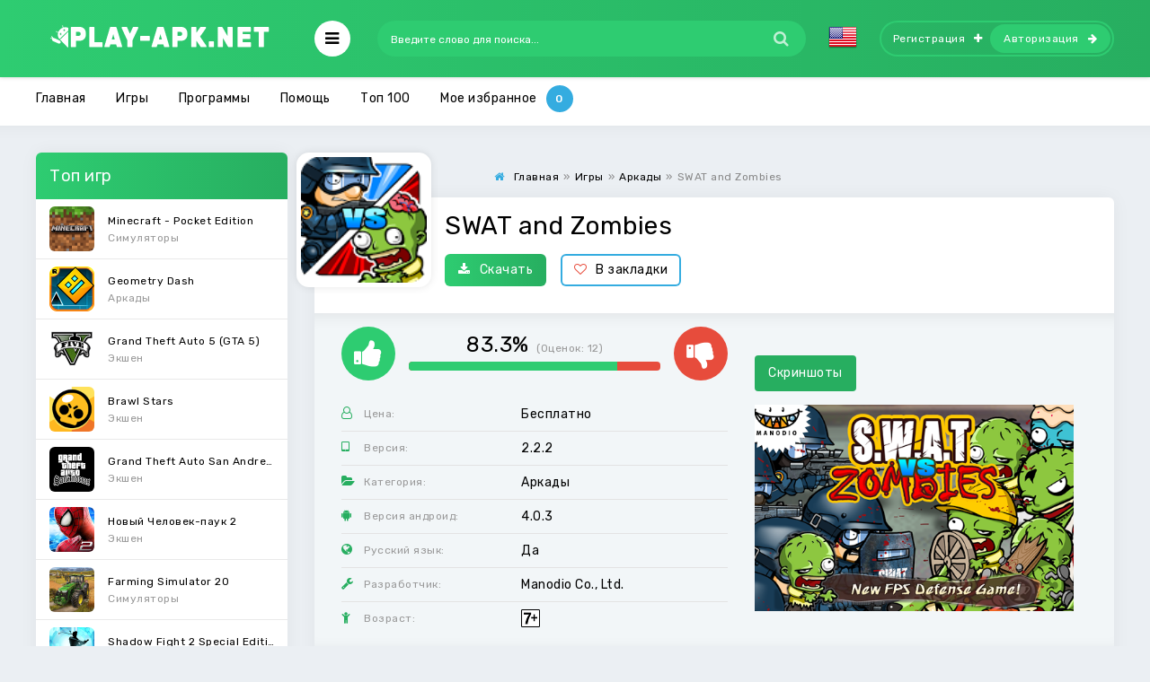

--- FILE ---
content_type: text/html; charset=utf-8
request_url: https://play-apk.net/1726-swat-and-zombies.html
body_size: 11185
content:
<!DOCTYPE html>
<html lang="ru">
<head>
  
	<title>Скачать SWAT and Zombies на Андроид бесплатно версия APK 2.2.2</title>
<meta charset="utf-8">
<meta name="description" content="Здесь перед вами вполне интересная игра, где вам ждет очередная встреча с живыми мертвецами. Вроде бы подобных игр в наше время существует очень много, но, тем не менее, она умудряется выглядеть">
<meta name="keywords" content="SWAT and Zombies, SWAT and Zombies на андроид">
<link rel="canonical" href="https://play-apk.net/1726-swat-and-zombies.html">
<link rel="preconnect" href="https://play-apk.net/" fetchpriority="high">
<meta property="twitter:title" content="Скачать SWAT and Zombies на Андроид бесплатно версия APK 2.2.2">
<meta property="twitter:url" content="https://play-apk.net/1726-swat-and-zombies.html">
<meta property="twitter:card" content="summary_large_image">
<meta property="twitter:image" content="/uploads/posts/2018-01/1517226981_kadr_1.jpg">
<meta property="twitter:description" content="Здесь перед вами вполне интересная игра, где вам ждет очередная встреча с живыми мертвецами. Вроде бы подобных игр в наше время существует очень много, но, тем не менее, она умудряется выглядеть вполне симпатично. Здесь перед вами вполне интересная игра, где вам ждет очередная встреча с живыми">
<meta property="og:type" content="article">
<meta property="og:site_name" content="Новые Android игры на телефон и планшет">
<meta property="og:title" content="Скачать SWAT and Zombies на Андроид бесплатно версия APK 2.2.2">
<meta property="og:url" content="https://play-apk.net/1726-swat-and-zombies.html">
<meta property="og:image" content="/uploads/posts/2018-01/1517226981_kadr_1.jpg">
<meta property="og:description" content="Здесь перед вами вполне интересная игра, где вам ждет очередная встреча с живыми мертвецами. Вроде бы подобных игр в наше время существует очень много, но, тем не менее, она умудряется выглядеть вполне симпатично. Здесь перед вами вполне интересная игра, где вам ждет очередная встреча с живыми">
<link rel="alternate" hreflang="x-default" href="https://play-apk.net/1726-swat-and-zombies.html">
<link rel="alternate" hreflang="ru" href="https://play-apk.net/1726-swat-and-zombies.html">
	
	
	<meta name="ahrefs-site-verification" content="6f68ccbed3128939158e02d217ff6e7e8e25f0ff0fd8d65ceba5bb44b8b6604f">
	<meta name="viewport" content="width=device-width, initial-scale=1.0">
	<link rel="shortcut icon" href="/templates/play-apk-new/images/fav.ico">
  <link rel="stylesheet" type="text/css" href="/engine/classes/min/index.php?f=/templates/play-apk-new/style/styles.css,/templates/play-apk-new/style/engine.css,/templates/play-apk-new/lazydev/dle_subscribe/assets/dle_subscribe_style.css&amp;14">
	<link href="https://fonts.googleapis.com/css?family=Rubik:400,400i,500&amp;subset=cyrillic" rel="stylesheet">
	<meta name="theme-color" content="#27ae60">
</head>

<body>

<div class="wrap">

	<header class="header anim-all" id="header">
		<div class="header-in wrap-center fx-row fx-middle">
			
			 
			<a href="/" class="logo"><img src="/templates/play-apk-new/images/logo.png" alt="логотип" title="скачать игры на андроид"></a>
			
			<div class="btn-auth"><span class="fa fa-sign-in"></span></div>
			<div class="btn-search"><span class="fa fa-search"></span></div>
			<div class="btn-menu"><span class="fa fa-bars"></span></div>
			<div class="search-wrap fx-1">
				<form id="quicksearch" method="post">
					<input type="hidden" name="do" value="search">
					<input type="hidden" name="subaction" value="search">
					<div class="search-box">
						<input id="story" name="story" placeholder="Введите слово для поиска..." type="text">
						<button type="submit"><span class="fa fa-search"></span></button>
					</div>
				</form>
			</div>
			<div class="mult-n">
<a href="https://play-apk.net/en/"> <img src="/engine/skins/flags/us.png" alt="English" title="English"> </a>
</div>
			
			<div class="login-btns icon-right">
				<a class="btn-reg" href="/?do=register" rel="nofollow">Регистрация<span class="fa fa-plus"></span></a>
				<div class="btn-login js-login">Авторизация<span class="fa fa-arrow-right"></span></div>
			</div>
			
			
		</div>
	</header>
	
	<!-- END HEADER -->
	
	
<div class="mmenu-box">
		<div class="mmenu-cols fx-row icon-left">
			<div class="mmenu">
				<a href="/game/" class="mmenu-caption"><span class="fa fa-gamepad"></span>Игры</a>
				<ul>
					<li><a href="/game/arkady/" rel="nofollow">Аркады</a><span></span></li>
					<li><a href="/game/viktoriny/" rel="nofollow">Викторины</a><span></span></li>
					<li><a href="/game/golovolomki/" rel="nofollow">Головоломки</a><span></span></li>
					<li><a href="/game/gonki/" rel="nofollow">Гонки</a><span></span></li>
					<li><a href="/game/kazino/" rel="nofollow">Карточные</a><span></span></li>
          <li><a href="/game/quests/" rel="nofollow">Квесты</a><span></span></li>
					<li><a href="/game/kazualnye/" rel="nofollow">Казуальные</a><span></span></li>
					<li><a href="/game/muzykalnye/" rel="nofollow">Музыкальные</a><span></span></li>
					<li><a href="/game/nastolnye/" rel="nofollow">Настольные</a><span></span></li>
					<li><a href="/game/obuchayuschie/" rel="nofollow">Обучающие</a><span></span></li>
					<li><a href="/game/priklyucheniya/" rel="nofollow">Приключения</a><span></span></li>
					<li><a href="/game/rolevye/" rel="nofollow">Ролевые</a><span></span></li>
					<li><a href="/game/simulyatory/" rel="nofollow">Симуляторы</a><span></span></li>
					<li><a href="/game/sportivnye/" rel="nofollow">Спортивные</a><span></span></li>
					<li><a href="/game/strategii/" rel="nofollow">Стратегии</a><span></span></li>
					<li><a href="/game/tri-v-ryad/" rel="nofollow">Три в ряд</a><span></span></li>
					<li><a href="/game/ekshen/" rel="nofollow">Экшен</a><span></span></li>
				</ul>
			</div>
			<div class="mmenu">
				<a href="/programm/" class="mmenu-caption yellow"><span class="fa fa-cogs"></span>Программы</a>
				<ul>
					<li><a href="/programm/arhivatory/" rel="nofollow">Архиваторы</a><span></span></li>
					<li><a href="/programm/bezopasnost/" rel="nofollow">Безопасность</a><span></span></li>
					<li><a href="/programm/brauzery/" rel="nofollow">Браузеры</a><span></span></li>
					<li><a href="/programm/zdorove-i-fitnes/" rel="nofollow">Здоровье и фитнес</a><span></span></li>
					<li><a href="/programm/instrumenty-i-sistema/" rel="nofollow">Инструменты</a><span></span></li>
					<li><a href="/programm/internet/" rel="nofollow">Интернет</a><span></span></li>
					<li><a href="/programm/socialnye/" rel="nofollow">Социальные</a><span></span></li>
					<li><a href="/programm/knigi-i-spravochniki/" rel="nofollow">Книги и справочники</a><span></span></li>
					<li><a href="/programm/muzyka-i-audio/" rel="nofollow">Музыка и аудио</a><span></span></li>
					<li><a href="/programm/multimedia-i-video/" rel="nofollow">Видеоплееры</a><span></span></li>
					<li><a href="/programm/novosti-i-zhurnaly/" rel="nofollow">Новости и журналы</a><span></span></li>
					<li><a href="/programm/obrazovanie/" rel="nofollow">Образование</a><span></span></li>
					<li><a href="/programm/personalizaciya/" rel="nofollow">Персонализация</a><span></span></li>
					<li><a href="/programm/pogoda/" rel="nofollow">Погода</a><span></span></li>
					<li><a href="/programm/puteshestviya/" rel="nofollow">Путешествия</a><span></span></li>
					<li><a href="/programm/sport/">Спорт</a><span></span></li>
					<li><a href="/programm/faylovye-menedzhery/" rel="nofollow">Файловые менеджеры</a><span></span></li>
					<li><a href="/programm/finansy/" rel="nofollow">Финансы</a><span></span></li>
					<li><a href="/programm/fotografiya/" rel="nofollow">Фотография</a><span></span></li>
          <li><a href="/vidzhety/" rel="nofollow">Виджеты</a><span></span></li>
				</ul>
			</div>
			<div class="mmenu">
			<a href="/category/" class="mmenu-caption blue"  rel="nofollow"><span class="fa fa-folder-open"></span>Тэги</a>
				<ul id="other-menu">
          <li><a href="/category/na-telefon/" rel="nofollow">На телефон</a><span></span></li>
          <li><a href="/category/na-planshet/" rel="nofollow">На планшет</a><span></span></li>
          <li><a href="/category/dlya-detey-ot-3-let/" rel="nofollow">Для детей от 3 лет</a><span></span></li>
          <li><a href="/category/detyam-ot-7-let/" rel="nofollow">Детям от 7 лет</a><span></span></li>
          <li><a href="/category/dlya-detey-ot-12-let/" rel="nofollow">Для детей от 12 лет</a><span></span></li>
          <li><a href="/category/dlya-podrostkov-ot-16-let/" rel="nofollow">Для подростков от 16 лет</a><span></span></li>
					<li><a href="/category/s-keshem/" rel="nofollow">С кэшем</a><span></span></li>
					<li><a href="/category/bez-kesha/" rel="nofollow">Без кэша</a><span></span></li>
					<li><a href="/category/na-russkom/" rel="nofollow">На русском</a><span></span></li>
					<li><a href="/category/dlya-malchikov/" rel="nofollow">Для мальчиков</a><span></span></li>
					<li><a href="/category/dlya-devochek/" rel="nofollow">Для девочек</a><span></span></li>
				</ul>
			</div>
		</div>
</div>




	<div class="wrap-center wrap-container">
	
		<div class="tmenu fx-row fx-middle  tmenu-showfull">
			<ul>
				
				
				<li><a href="/">Главная</a></li>
				
				<li><a href="/game/">Игры</a></li>
        
				<li><a href="/programm/">Программы</a></li>
        
        <li><a href="/pomosch/" rel="nofollow">Помощь</a></li>
        
				<li class="to-mob"><a href="/top-android.html" rel="nofollow">Топ 100</a></li>
				
				<li><span data-count="0" class="js-login">Мое избранное</span></li>
			</ul>
		</div>
		
		<!-- END TMENU -->
	
		<div class="cont">
		
			<div class="cols fx-row">
                                
				<aside class="sidebar">
					<div class="side-box">
						<div class="side-bt">Топ игр</div>
						<div class="side-bc side-bc-count">
							<a class="top-item fx-row fx-middle" href="https://play-apk.net/49-minecraft-pocket-edition.html" rel="nofollow">
	<div class="top-img img-fit"><img data-src="/uploads/posts/2017-10/1508238840_poster.jpg" src="/templates/play-apk-new/dleimages/no_image.jpg" alt="Логотип Minecraft - Pocket Edition" title="Minecraft - Pocket Edition на Андроид"></div>
	<div class="top-desc fx-1">
		<div class="top-title nowrap">Minecraft - Pocket Edition</div>
		<div class="top-cat nowrap">Симуляторы</div>
	</div>
</a><a class="top-item fx-row fx-middle" href="https://play-apk.net/40-geometry-dash.html" rel="nofollow">
	<div class="top-img img-fit"><img data-src="/uploads/posts/2017-10/1508241419_poster.jpg" src="/templates/play-apk-new/dleimages/no_image.jpg" alt="Логотип Geometry Dash" title="Geometry Dash на Андроид"></div>
	<div class="top-desc fx-1">
		<div class="top-title nowrap">Geometry Dash</div>
		<div class="top-cat nowrap">Аркады</div>
	</div>
</a><a class="top-item fx-row fx-middle" href="https://play-apk.net/890-grand-theft-auto-5-gta-5.html" rel="nofollow">
	<div class="top-img img-fit"><img data-src="/uploads/posts/2019-04/1555869697_grand_theft_auto_v.png" src="/templates/play-apk-new/dleimages/no_image.jpg" alt="Логотип Grand Theft Auto 5 (GTA 5)" title="Grand Theft Auto 5 (GTA 5) на Андроид"></div>
	<div class="top-desc fx-1">
		<div class="top-title nowrap">Grand Theft Auto 5 (GTA 5)</div>
		<div class="top-cat nowrap">Экшен</div>
	</div>
</a><a class="top-item fx-row fx-middle" href="https://play-apk.net/8113-brawl-stars.html" rel="nofollow">
	<div class="top-img img-fit"><img data-src="/uploads/posts/2019-01/1546948882_poster.jpg" src="/templates/play-apk-new/dleimages/no_image.jpg" alt="Логотип Brawl Stars" title="Brawl Stars на Андроид"></div>
	<div class="top-desc fx-1">
		<div class="top-title nowrap">Brawl Stars</div>
		<div class="top-cat nowrap">Экшен</div>
	</div>
</a><a class="top-item fx-row fx-middle" href="https://play-apk.net/105-grand-theft-auto-san-andreas.html" rel="nofollow">
	<div class="top-img img-fit"><img data-src="/uploads/posts/2017-10/1508238910_poster.jpg" src="/templates/play-apk-new/dleimages/no_image.jpg" alt="Логотип Grand Theft Auto San Andreas" title="Grand Theft Auto San Andreas на Андроид"></div>
	<div class="top-desc fx-1">
		<div class="top-title nowrap">Grand Theft Auto San Andreas</div>
		<div class="top-cat nowrap">Экшен</div>
	</div>
</a><a class="top-item fx-row fx-middle" href="https://play-apk.net/7-novyy-chelovek-pauk-2.html" rel="nofollow">
	<div class="top-img img-fit"><img data-src="/uploads/posts/2017-10/1508241543_poster.jpg" src="/templates/play-apk-new/dleimages/no_image.jpg" alt="Логотип Новый Человек-паук 2" title="Новый Человек-паук 2 на Андроид"></div>
	<div class="top-desc fx-1">
		<div class="top-title nowrap">Новый Человек-паук 2</div>
		<div class="top-cat nowrap">Экшен</div>
	</div>
</a><a class="top-item fx-row fx-middle" href="https://play-apk.net/10939-farming-simulator-20.html" rel="nofollow">
	<div class="top-img img-fit"><img data-src="/uploads/posts/2019-12/1575493671_poster.jpg" src="/templates/play-apk-new/dleimages/no_image.jpg" alt="Логотип Farming Simulator 20" title="Farming Simulator 20 на Андроид"></div>
	<div class="top-desc fx-1">
		<div class="top-title nowrap">Farming Simulator 20</div>
		<div class="top-cat nowrap">Симуляторы</div>
	</div>
</a><a class="top-item fx-row fx-middle" href="https://play-apk.net/158-shadow-fight-2-special-edition.html" rel="nofollow">
	<div class="top-img img-fit"><img data-src="/uploads/posts/2017-10/1508235309_poster.jpg" src="/templates/play-apk-new/dleimages/no_image.jpg" alt="Логотип Shadow Fight 2 Special Edition" title="Shadow Fight 2 Special Edition на Андроид"></div>
	<div class="top-desc fx-1">
		<div class="top-title nowrap">Shadow Fight 2 Special Edition</div>
		<div class="top-cat nowrap">Экшен</div>
	</div>
</a><a class="top-item fx-row fx-middle" href="https://play-apk.net/126-farming-simulator-18.html" rel="nofollow">
	<div class="top-img img-fit"><img data-src="/uploads/posts/2017-10/1508239384_poster.jpg" src="/templates/play-apk-new/dleimages/no_image.jpg" alt="Логотип Farming Simulator 18" title="Farming Simulator 18 на Андроид"></div>
	<div class="top-desc fx-1">
		<div class="top-title nowrap">Farming Simulator 18</div>
		<div class="top-cat nowrap">Обучающие</div>
	</div>
</a><a class="top-item fx-row fx-middle" href="https://play-apk.net/9710-human-fall-flat.html" rel="nofollow">
	<div class="top-img img-fit"><img data-src="/uploads/posts/2019-07/1562387755_poster.jpg" src="/templates/play-apk-new/dleimages/no_image.jpg" alt="Логотип Human: Fall Flat" title="Human: Fall Flat на Андроид"></div>
	<div class="top-desc fx-1">
		<div class="top-title nowrap">Human: Fall Flat</div>
		<div class="top-cat nowrap">Головоломки</div>
	</div>
</a>
						</div>
					</div>
					<div class="side-box">
						<div class="side-bt">Топ программ</div>
						<div class="side-bc side-bc-count">
							<a class="top-item fx-row fx-middle" href="https://play-apk.net/155-lucky-patcher-full.html" rel="nofollow">
	<div class="top-img img-fit"><img data-src="/uploads/posts/2017-10/1507720204_lucky-patcher.png" src="/templates/play-apk-new/dleimages/no_image.jpg" alt="Логотип Lucky patcher" title="Lucky patcher на Андроид"></div>
	<div class="top-desc fx-1">
		<div class="top-title nowrap">Lucky patcher</div>
		<div class="top-cat nowrap">Инструменты и система</div>
	</div>
</a><a class="top-item fx-row fx-middle" href="https://play-apk.net/1156-uchiru.html" rel="nofollow">
	<div class="top-img img-fit"><img data-src="/uploads/posts/2018-01/1515872203_poster.jpg" src="/templates/play-apk-new/dleimages/no_image.jpg" alt="Логотип Учи.ру" title="Учи.ру на Андроид"></div>
	<div class="top-desc fx-1">
		<div class="top-title nowrap">Учи.ру</div>
		<div class="top-cat nowrap">Образование</div>
	</div>
</a><a class="top-item fx-row fx-middle" href="https://play-apk.net/157-google-play-market.html" rel="nofollow">
	<div class="top-img img-fit"><img data-src="/uploads/posts/2017-10/1507721389_google-play-market.png" src="/templates/play-apk-new/dleimages/no_image.jpg" alt="Логотип Google Play Маркет" title="Google Play Маркет на Андроид"></div>
	<div class="top-desc fx-1">
		<div class="top-title nowrap">Google Play Маркет</div>
		<div class="top-cat nowrap">Инструменты и система</div>
	</div>
</a><a class="top-item fx-row fx-middle" href="https://play-apk.net/8229-vk-coffee.html" rel="nofollow">
	<div class="top-img img-fit"><img data-src="/uploads/posts/2019-01/1547902795_7c7a3803e608fea1285c1d0009ffb.png" src="/templates/play-apk-new/dleimages/no_image.jpg" alt="Логотип VK Coffee" title="VK Coffee на Андроид"></div>
	<div class="top-desc fx-1">
		<div class="top-title nowrap">VK Coffee</div>
		<div class="top-cat nowrap">Интернет</div>
	</div>
</a><a class="top-item fx-row fx-middle" href="https://play-apk.net/10907-grand-theft-auto-v-the-manual.html" rel="nofollow">
	<div class="top-img img-fit"><img data-src="/uploads/posts/2019-12/1575339415_poster.jpg" src="/templates/play-apk-new/dleimages/no_image.jpg" alt="Логотип Grand Theft Auto V: The Manual" title="Grand Theft Auto V: The Manual на Андроид"></div>
	<div class="top-desc fx-1">
		<div class="top-title nowrap">Grand Theft Auto V: The Manual</div>
		<div class="top-cat nowrap">Книги и справочники</div>
	</div>
</a><a class="top-item fx-row fx-middle" href="https://play-apk.net/43-fl-studio-mobile.html" rel="nofollow">
	<div class="top-img img-fit"><img data-src="/uploads/posts/2017-10/1508238088_poster.jpg" src="/templates/play-apk-new/dleimages/no_image.jpg" alt="Логотип FL Studio Mobile" title="FL Studio Mobile на Андроид"></div>
	<div class="top-desc fx-1">
		<div class="top-title nowrap">FL Studio Mobile</div>
		<div class="top-cat nowrap">Музыка и аудио</div>
	</div>
</a><a class="top-item fx-row fx-middle" href="https://play-apk.net/268-chat-ruletka.html" rel="nofollow">
	<div class="top-img img-fit"><img data-src="/uploads/posts/2017-11/1510747004_poster.jpg" src="/templates/play-apk-new/dleimages/no_image.jpg" alt="Логотип Чат Рулетка" title="Чат Рулетка на Андроид"></div>
	<div class="top-desc fx-1">
		<div class="top-title nowrap">Чат Рулетка</div>
		<div class="top-cat nowrap">Социальные</div>
	</div>
</a><a class="top-item fx-row fx-middle" href="https://play-apk.net/736-megafon-lichnyy-kabinet.html" rel="nofollow">
	<div class="top-img img-fit"><img data-src="/uploads/posts/2017-12/1514154948_poster.jpg" src="/templates/play-apk-new/dleimages/no_image.jpg" alt="Логотип «МегаФон» Личный кабинет" title="«МегаФон» Личный кабинет на Андроид"></div>
	<div class="top-desc fx-1">
		<div class="top-title nowrap">«МегаФон» Личный кабинет</div>
		<div class="top-cat nowrap">Инструменты и система</div>
	</div>
</a><a class="top-item fx-row fx-middle" href="https://play-apk.net/29-toca-life-stable.html" rel="nofollow">
	<div class="top-img img-fit"><img data-src="/uploads/posts/2017-10/1508238720_poster.jpg" src="/templates/play-apk-new/dleimages/no_image.jpg" alt="Логотип Toca Life Stable" title="Toca Life Stable на Андроид"></div>
	<div class="top-desc fx-1">
		<div class="top-title nowrap">Toca Life Stable</div>
		<div class="top-cat nowrap">Образование</div>
	</div>
</a><a class="top-item fx-row fx-middle" href="https://play-apk.net/1637-sb-game-hacker.html" rel="nofollow">
	<div class="top-img img-fit"><img data-src="/uploads/posts/2018-01/1516958377_sb-game-hacker.jpg" src="/templates/play-apk-new/dleimages/no_image.jpg" alt="Логотип SB Game Hacker" title="SB Game Hacker на Андроид"></div>
	<div class="top-desc fx-1">
		<div class="top-title nowrap">SB Game Hacker</div>
		<div class="top-cat nowrap">Инструменты и система</div>
	</div>
</a>
						</div>
					</div>
				</aside>
                				
				<!-- END SIDEBAR -->
                
				<main class="main fx-1 fx-col">
                    
					
                                        
                    
					
					
					
					
					                    
                    
					
					<div class="speedbar nowrap icon-left"><span class="fa fa-home"></span><div id="dle-speedbar"><ul itemscope itemtype="http://schema.org/BreadcrumbList" class="speedbar"><li itemprop="itemListElement" itemscope itemtype="http://schema.org/ListItem"><a itemprop="item" href="https://play-apk.net/" title="Новые Android игры на телефон и планшет"><span itemprop="name">Главная</span></a><meta itemprop="position" content="1" /></li><li class="speedbar_sep">»</li><li itemprop="itemListElement" itemscope itemtype="http://schema.org/ListItem"><a itemprop="item" href="https://play-apk.net/game/" title="Скачать игры на андроид бесплатно полные версии без интернета в апк 4.4.2"><span itemprop="name">Игры</span></a><meta itemprop="position" content="2" /></li><li class="speedbar_sep">»</li><li itemprop="itemListElement" itemscope itemtype="http://schema.org/ListItem"><a itemprop="item" href="https://play-apk.net/game/arkady/" title="Скачать аркады игры на андроид бесплатно"><span itemprop="name">Аркады</span></a><meta itemprop="position" content="3" /></li><li class="speedbar_sep">»</li><li>SWAT and Zombies</li></ul></div></div>
					<div itemscope itemtype='http://schema.org/MobileApplication'>
	<article class="full ignore-select" id="full">    	
		<div class="fone sect">  

      <div class="fcols fx-row">
				<div class="fcol-leftск">
					<div class="fposter img-fit">
						<img itemprop="image" src="/uploads/posts/2018-01/1517227021_poster.jpg" alt="Логотип SWAT and Zombies" title="SWAT and Zombies на Андроид">
					</div>
				</div>
        <div class="fcol-right fx-1">
					<h1 itemprop="name">SWAT and Zombies</h1>
					
					<div class="fbtns icon-left">
						<a href="#down" style="cursor: pointer;" class="fbtn-dl" rel="nofollow"><span class="fa fa-download"></span>Скачать</a>
						<div class="fbtn-fav">
							
							<a href="#" class="js-login"><span class="fa fa-heart-o"></span>В закладки</a>
							
							
							
						</div>
					</div>
				</div>
			</div>         
			<!-- END FCOLS -->
		
			<div class="fcols2 fx-row fx-middle">
				<div class="fcol2-left fx-1">
					<div class="frate" itemprop="aggregateRating" itemscope itemtype="http://schema.org/AggregateRating">
						
						<div class="rate3 clearfix">
							<div class="pluss" id="pluss-1726" onclick="doRateLDF('plus', '1726');"><span class="fa fa-thumbs-up"></span></div>
							<div class="minuss" id="minuss-1726" onclick="doRateLDF('minus', '1726');"><span class="fa fa-thumbs-down"></span></div>
							<div class="rate-info">
								<div class="rate-votes">
									<meta itemprop="ratingValue" content="83.3">
	                <span class="rateperc">83.3%</span>
	                <span class="rate-sub">(Оценок: <span itemprop="reviewCount" id="vote-num-id-1726">12</span>)</span>
	                <meta itemprop="bestRating" content="100">
	              </div>
							</div>
							<div class="rate3-hide"><span data-ratig-layer-id="1726"><span class="ratingtypeplusminus ratingplus" >+8</span></span></div>
						</div>
						
					</div>
					<ul class="finfo">

						
						<li itemprop="offers" itemscope="" itemtype="http://schema.org/Offer">
							<span class="fa fa-user-o"></span><span>Цена:</span><span>Бесплатно</span>
							<meta itemprop="price" content="0">
							<meta itemprop="priceCurrency" content="RUB">
						</li>
						
						

						
						
						
						

						
						
						<li itemprop="softwareVersion">
							<span class="fa fa-tablet"></span><span>Версия:</span> <span>2.2.2</span> 
						</li>
						
						
						

						
						<li itemprop="applicationCategory">
						<span class="fa fa-folder-open"></span><span>Категория:</span> <span>Аркады</span>
						</li>
						
						

						
						
						<li itemprop="operatingSystem">
							<span class="fa fa-android"></span><span>Версия андроид:</span> <span>4.0.3</span>
						</li>
						
						
						

						
						
						<li itemprop="inLanguage">
								<span class="fa fa-globe"></span><span>Русский язык:</span> <span>Да</span>
						</li>
						
						


						
						
						<li itemprop="author" itemscope="" itemtype="https://schema.org/Organization">
							<span class="fa fa-wrench"></span><span>Разработчик:</span> <span itemprop="name">Manodio Co., Ltd.</span>
						</li>
						
						
						

						
						<li>
							<span class="fa fa-child"></span><span>Возраст:</span>  <img src="/templates/play-apk-new/images/7-year.png" alt="логотип возраст от 7 лет" title="возраст от 7 лет">   
						</li>
						
						
					</ul>
				</div>  
	      <div class="fcol2-right" id="fcol2-right">
					<div class="scr tabs-box">
						<div class="tabs-sel">
							<span class="current">Скриншоты</span>
							<!--<span>Видео</span>-->
						</div>
						<div class="tabs-b scr-box visible">
							<!--TBegin:/uploads/posts/2018-01/1517226981_kadr_1.jpg|--><a href="/uploads/posts/2018-01/1517226981_kadr_1.jpg" class="highslide" target="_blank"><img src="/uploads/posts/2018-01/thumbs/1517226981_kadr_1.jpg" style="max-width:100%;" alt=""></a><!--TEnd--><!--TBegin:/uploads/posts/2018-01/1517227034_kadr_2.jpg|--><a href="/uploads/posts/2018-01/1517227034_kadr_2.jpg" class="highslide" target="_blank"><img src="/uploads/posts/2018-01/thumbs/1517227034_kadr_2.jpg" style="max-width:100%;" alt=""></a><!--TEnd--><!--TBegin:/uploads/posts/2018-01/1517227066_kadr_3.jpg|--><a href="/uploads/posts/2018-01/1517227066_kadr_3.jpg" class="highslide" target="_blank"><img src="/uploads/posts/2018-01/thumbs/1517227066_kadr_3.jpg" style="max-width:100%;" alt=""></a><!--TEnd--><!--TBegin:/uploads/posts/2018-01/1517227049_kadr_4.jpg|--><a href="/uploads/posts/2018-01/1517227049_kadr_4.jpg" class="highslide" target="_blank"><img src="/uploads/posts/2018-01/thumbs/1517227049_kadr_4.jpg" style="max-width:100%;" alt=""></a><!--TEnd--><!--TBegin:/uploads/posts/2018-01/1517227029_kadr_5.jpg|--><a href="/uploads/posts/2018-01/1517227029_kadr_5.jpg" class="highslide" target="_blank"><img src="/uploads/posts/2018-01/thumbs/1517227029_kadr_5.jpg" style="max-width:100%;" alt=""></a><!--TEnd-->
						</div>
						<!--
						<div class="tabs-b video-box">
							<iframe width="280" height="158" src="https://www.youtube.com/embed/KtwpKEg1_go?ps=play&amp;vq=large&amp;rel=0&amp;autohide=1&amp;showinfo=0&amp;autoplay=0" title="SWAT and Zombies"></iframe>
						</div>
						-->
					</div>               
	      </div>
			</div>                 
			<!-- END FCOLS2 -->         
        
			<div class="fdesc">
				<div class="fdesc-in full-text clearfix" itemprop="description">
					Здесь перед вами вполне интересная игра, где вам ждет очередная встреча с живыми мертвецами. Вроде бы подобных игр в наше время существует очень много, но, тем не менее, она умудряется выглядеть вполне симпатично.
					В плане графики игра выглядит откровенно мультяшно, как бойцы спецназа, так и зомби выглядят как персонажи мультфильма. Но подобная графика не раздражает, а наоборот выглядит достаточно симпатично, и можно даже сказать уместно. Последнее же касается и звукового сопровождения, по большей части даже те звуки, которые должны быть страшными звучат исключительно забавно, и можно даже сказать мило. В плане игрового процесса, вам придется направлять солдат, который занимается зачисткой зомби. Нужно направлять своих бойцов так, чтоб они максимально эффективно уничтожали как можно больше врагов. По мере прохождения игры, всех бойцов можно будет улучшать, с тем, чтоб они гораздо более быстро и эффективно уничтожали живых мертвецов. Как правило, в начале каждого уровня, вы получаете сумму денег, за которую сможете обзавестись первыми солдатами. Уничтожая врага, будете получать еще денег, и уже за них докупать пополнение своему отряду.<b>Скачать SWAT and Zombies на андроид</b> пожалуй можно. Пусть шедевром назвать будет сложно, но и ругать ее незачем. Для того чтоб просто скоротать время, подойдет неплохо, а большего от нее и не требуется.
				</div>
			</div>
			<!-- END FDESC -->
		
      <div class="fcols2 fsub-dl hidden" id="fsub-dl"></div>
			<!-- END FSUB-DL -->          
 



			<div class="fdesc fdl-box">
				<h2 id="down" class="fdesc-title icon-left">Скачать SWAT and Zombies на андроид бесплатно</h2>

				
				
				

				
			</div>
                   



			

			
				
<div class="fdl-btn-wr">		
	<a href="/?do=downloads&id=8361" class="fdl-btn fx-row fx-middle" rel="nofollow">
		<div class="fdl-btn-icon fx-col fx-center"><span class="fa fa-download"></span></div>
		<div class="fdl-btn-desc fx-1">
			<div class="fdl-btn-title">Скачать SWAT and Zombies 2.2.2</div>
		</div>
		<div class="fdl-btn-size">65.67 Mb</div>
	</a>
</div>



			
			
				
<div class="fdl-btn-wr">		
	<a href="/?do=downloads&id=35750" class="fdl-btn fx-row fx-middle" rel="nofollow">
		<div class="fdl-btn-icon fx-col fx-center"><span class="fa fa-download"></span></div>
		<div class="fdl-btn-desc fx-1">
			<div class="fdl-btn-title">Скачать SWAT and Zombies 2.2.2 Мод ()</div>
		</div>
		<div class="fdl-btn-size">66.54 Mb</div>
	</a>
</div>



			

			
			

			

			
               
			 
			

			
			
			

			<div class="fdl-old">
				<div class="fdl-old-title">Старые версии: <span class="fdl-old-toggle">показать</span></div>
				<div class="fdl-old-hidden">
					
					        
					
					
					
					                        
				</div>                    
			</div>                 
			<div class="fdl-ctrl fx-row icon-left">
				<!-- DLE Subscribe developed by https://lazydev.pro --><div id="block_sub_ds_2efb0fc02cf27dd2881c124db4f3458d" class="subscribe" data-type="subscribe" data-subscribe="dle_subscribe" data-pagetype="news" data-block="ds_2efb0fc02cf27dd2881c124db4f3458d" data-pagevalue="MTcyNg=="><span class="fa fa-bell-o"></span> Подписаться на обновления</div><!-- DLE Subscribe developed by https://lazydev.pro -->
			</div>

			<!-- END FDL-BOX -->        
		  
			<div class="sect rels">
				<div class="sect-header fx-row fx-middle">
					<div class="sect-title fx-1">Похожие приложения:</div>
					<div class="sect-icon"><span class="fa fa-android"></span></div>
				</div>
				<div class="sect-cont clearfix">
					<div class="short">
	<div class="short-in">
		<a class="short-link" href="https://play-apk.net/1735-zombie-fire.html">
			<div class="short-img img-fit"><img data-src="/uploads/posts/2018-01/1517228474_zombie-fire.jpg" src="/templates/play-apk-new/dleimages/no_image.jpg" alt="Логотип Zombie Fire" title="Zombie Fire на Андроид"></div>
			<div class="short-title nowrap">Zombie Fire</div>
		</a>
	</div>
</div><div class="short">
	<div class="short-in">
		<a class="short-link" href="https://play-apk.net/2750-zombie-street-fighter.html">
			<div class="short-img img-fit"><img data-src="/uploads/posts/2018-02/1519414692_poster.jpg" src="/templates/play-apk-new/dleimages/no_image.jpg" alt="Логотип Zombie Street Fighter" title="Zombie Street Fighter на Андроид"></div>
			<div class="short-title nowrap">Zombie Street Fighter</div>
		</a>
	</div>
</div><div class="short">
	<div class="short-in">
		<a class="short-link" href="https://play-apk.net/2762-infinite-golf.html">
			<div class="short-img img-fit"><img data-src="/uploads/posts/2018-02/1519415943_poster.jpg" src="/templates/play-apk-new/dleimages/no_image.jpg" alt="Логотип Infinite Golf" title="Infinite Golf на Андроид"></div>
			<div class="short-title nowrap">Infinite Golf</div>
		</a>
	</div>
</div><div class="short">
	<div class="short-in">
		<a class="short-link" href="https://play-apk.net/1734-death-moto.html">
			<div class="short-img img-fit"><img data-src="/uploads/posts/2018-01/1517228167_poster.jpg" src="/templates/play-apk-new/dleimages/no_image.jpg" alt="Логотип Death Moto" title="Death Moto на Андроид"></div>
			<div class="short-title nowrap">Death Moto</div>
		</a>
	</div>
</div><div class="short">
	<div class="short-in">
		<a class="short-link" href="https://play-apk.net/1597-samurai-vs-zombies-defense-2.html">
			<div class="short-img img-fit"><img data-src="/uploads/posts/2018-01/1516821587_samurai-vs-zombies-defense-2.png" src="/templates/play-apk-new/dleimages/no_image.jpg" alt="Логотип SAMURAI vs ZOMBIES DEFENSE 2" title="SAMURAI vs ZOMBIES DEFENSE 2 на Андроид"></div>
			<div class="short-title nowrap">SAMURAI vs ZOMBIES DEFENSE 2</div>
		</a>
	</div>
</div><div class="short">
	<div class="short-in">
		<a class="short-link" href="https://play-apk.net/5071-fortress-td-era-monsters.html">
			<div class="short-img img-fit"><img data-src="/uploads/posts/2018-07/1530947670_poster.jpg" src="/templates/play-apk-new/dleimages/no_image.jpg" alt="Логотип Fortress TD Era Monsters" title="Fortress TD Era Monsters на Андроид"></div>
			<div class="short-title nowrap">Fortress TD Era Monsters</div>
		</a>
	</div>
</div><div class="short">
	<div class="short-in">
		<a class="short-link" href="https://play-apk.net/1888-sostav-slova.html">
			<div class="short-img img-fit"><img data-src="/uploads/posts/2018-02/1517562973_poster.jpg" src="/templates/play-apk-new/dleimages/no_image.jpg" alt="Логотип Составь слова" title="Составь слова на Андроид"></div>
			<div class="short-title nowrap">Составь слова</div>
		</a>
	</div>
</div><div class="short">
	<div class="short-in">
		<a class="short-link" href="https://play-apk.net/2846-pixel-zombies-hunter.html">
			<div class="short-img img-fit"><img data-src="/uploads/posts/2018-02/1519585177_poster.jpg" src="/templates/play-apk-new/dleimages/no_image.jpg" alt="Логотип Pixel Zombies Hunter" title="Pixel Zombies Hunter на Андроид"></div>
			<div class="short-title nowrap">Pixel Zombies Hunter</div>
		</a>
	</div>
</div>
				</div>
			</div>
			<div class="sect">
				<div class="fcomms" id="full-comms">
					<div class="add-comm-form clearfix" id="add-comm-form">
						<div class="ac-title">Комментарии (0)</div>
						<form  method="post" name="dle-comments-form" id="dle-comments-form" >		
		<div class="ac-inputs fx-row">
			<input type="text" maxlength="35" name="name" id="name" placeholder="Ваше имя">
			<input type="text" maxlength="35" name="mail" id="mail" placeholder="E-Mail">
		</div>
		
			
		<div class="ac-textarea"><div class="bb-editor"><textarea name="comments" id="comments" cols="70" rows="10"></textarea></div></div>
			

			<div class="ac-protect">
				
				
				
			</div>


	<div class="ac-submit clearfix">
		<div class="ac-av img-box" id="ac-av"></div>
		<button name="submit" type="submit">Отправить</button>
	</div>
		<input type="hidden" name="subaction" value="addcomment">
		<input type="hidden" name="post_id" id="post_id" value="1726"><input type="hidden" name="user_hash" value="cfc26591c6d0e15157b09eaee963a46e2f472ded"></form>
					</div>
					
<div id="dle-ajax-comments"></div>

					<!--dlenavigationcomments-->
				</div>
			</div>
		</div>
		<!-- END FONE -->
	</article>
	
</div>


					
					
                	<div class="desc-here">








</div>
                    
				</main>
				
				<!-- END MAIN -->
				
			</div>
			
			<!-- END COLS -->
			
		</div>
		
		<!-- END CONT -->
	
		<footer class="footer fx-row fx-middle">
			<div class="ft-left">Copyright 2026, support@play-apk.net <br><a href="/index.php?do=feedback" rel="nofollow">Обратная связь</a> <a href="/privacy-policy.html" rel="nofollow">Политика конфиденциальности</a>
				<br><br>
				<!--<div style="cursor: pointer;">

<button onclick="location.href='https://play-apk.net/en/'"><img src="/engine/skins/flags/us.png" alt="English" title="English"> </button>


<button onclick="location.href='https://play-apk.net/1726-swat-and-zombies.html'"><img src="/engine/skins/flags/ru.png" alt="Russian" title="Russian"> ACTIVE</button></div>-->
			</div> 
			<div class="ft-right">Копирование материалов запрещено! Возможно только с использование активной ссылки на Play-Apk.net</div> 
		</footer>
		
		<!-- END FOOTER -->
	
	</div>
	
	<!-- END WRAP-CENTER -->
	
</div>

<!-- END WRAP -->



<div class="login-box not-logged">
	<form method="post">
		<div class="login-input"><input type="text" name="login_name" id="login_name" placeholder="Логин"></div>
		<div class="login-input fx-row">
			<input type="password" name="login_password" id="login_password" placeholder="Пароль" class="fx-1">
			<button onclick="submit();" type="submit" title="Вход"><span class="fa fa-arrow-right"></span></button>
		</div>
		
		<div class="login-btn"></div>
		<input name="login" type="hidden" id="login" value="submit">
		<div class="login-btm fx-row">
			
			<a href="https://play-apk.net/index.php?do=lostpassword" rel="nofollow">Восстановить пароль</a>
		</div>
		<div class="login-soc-title">Или войти через</div>
	</form>
</div>


<script src="/engine/classes/js/jquery.js?v=239h6"></script>
<script src="/engine/classes/js/jqueryui.js?v=239h6" defer></script>
<script src="/engine/classes/js/dle_js.js?v=239h6" defer></script>
<script src="/engine/classes/fancybox/fancybox.js?v=239h6" defer></script>
<script src="/engine/classes/js/lazyload.js?v=239h6" defer></script>
<script type="application/ld+json">{"@context":"https://schema.org","@graph":[{"@type":"BreadcrumbList","@context":"https://schema.org/","itemListElement":[{"@type":"ListItem","position":1,"item":{"@id":"https://play-apk.net/","name":"Главная"}},{"@type":"ListItem","position":2,"item":{"@id":"https://play-apk.net/game/","name":"Игры"}},{"@type":"ListItem","position":3,"item":{"@id":"https://play-apk.net/game/arkady/","name":"Аркады"}},{"@type":"ListItem","position":4,"item":{"@id":"https://play-apk.net/1726-swat-and-zombies.html","name":"SWAT and Zombies"}}]}]}</script>
<script>
<!--
var dle_root       = '/';
var dle_admin      = '';
var dle_login_hash = 'cfc26591c6d0e15157b09eaee963a46e2f472ded';
var dle_group      = 5;
var dle_link_type  = 1;
var dle_skin       = 'play-apk-new';
var dle_wysiwyg    = 0;
var dle_min_search = '3';
var dle_act_lang   = ["Подтвердить", "Отмена", "Вставить", "Отмена", "Сохранить", "Удалить", "Загрузка. Пожалуйста, подождите..."];
var menu_short     = 'Быстрое редактирование';
var menu_full      = 'Полное редактирование';
var menu_profile   = 'Просмотр профиля';
var menu_send      = 'Отправить сообщение';
var menu_uedit     = 'Админцентр';
var dle_info       = 'Информация';
var dle_confirm    = 'Подтверждение';
var dle_prompt     = 'Ввод информации';
var dle_req_field  = ["Заполните поле с именем", "Заполните поле с сообщением", "Заполните поле с темой сообщения"];
var dle_del_agree  = 'Вы действительно хотите удалить? Данное действие невозможно будет отменить';
var dle_spam_agree = 'Вы действительно хотите отметить пользователя как спамера? Это приведёт к удалению всех его комментариев';
var dle_c_title    = 'Отправка жалобы';
var dle_complaint  = 'Укажите текст Вашей жалобы для администрации:';
var dle_mail       = 'Ваш e-mail:';
var dle_big_text   = 'Выделен слишком большой участок текста.';
var dle_orfo_title = 'Укажите комментарий для администрации к найденной ошибке на странице:';
var dle_p_send     = 'Отправить';
var dle_p_send_ok  = 'Уведомление успешно отправлено';
var dle_save_ok    = 'Изменения успешно сохранены. Обновить страницу?';
var dle_reply_title= 'Ответ на комментарий';
var dle_tree_comm  = '0';
var dle_del_news   = 'Удалить статью';
var dle_sub_agree  = 'Вы действительно хотите подписаться на комментарии к данной публикации?';
var dle_unsub_agree  = 'Вы действительно хотите отписаться от комментариев к данной публикации?';
var dle_captcha_type  = '1';
var dle_share_interesting  = ["Поделиться ссылкой на выделенный текст", "Twitter", "Facebook", "Вконтакте", "Прямая ссылка:", "Нажмите правой клавишей мыши и выберите «Копировать ссылку»"];
var DLEPlayerLang     = {prev: 'Предыдущий',next: 'Следующий',play: 'Воспроизвести',pause: 'Пауза',mute: 'Выключить звук', unmute: 'Включить звук', settings: 'Настройки', enterFullscreen: 'На полный экран', exitFullscreen: 'Выключить полноэкранный режим', speed: 'Скорость', normal: 'Обычная', quality: 'Качество', pip: 'Режим PiP'};
var DLEGalleryLang    = {CLOSE: 'Закрыть (Esc)', NEXT: 'Следующее изображение', PREV: 'Предыдущее изображение', ERROR: 'Внимание! Обнаружена ошибка', IMAGE_ERROR: 'Не удалось загрузить изображение', TOGGLE_SLIDESHOW: 'Просмотр слайдшоу',TOGGLE_FULLSCREEN: 'Полноэкранный режим', TOGGLE_THUMBS: 'Включить / Выключить уменьшенные копии', ITERATEZOOM: 'Увеличить / Уменьшить', DOWNLOAD: 'Скачать изображение' };
var DLEGalleryMode    = 1;
var DLELazyMode       = 1;
var allow_dle_delete_news   = false;

jQuery(function($){
					setTimeout(function() {
						$.get(dle_root + "engine/ajax/controller.php?mod=adminfunction", { 'id': '1726', action: 'newsread', user_hash: dle_login_hash });
					}, 5000);
				$('#dle-comments-form').submit(function() {
					if( $('#comments-image-uploader').data('files') == 'selected' ) {
						$('#comments-image-uploader').plupload('start');
					} else {
						doAddComments();
					}
					return false;
				});
});
//-->
</script><script>
let jsLangDleSubscribe = ["Введите E-mail для подписки","Подписка","На ваш E-mail, ",", отправлено письмо с подтверждением подписки.","Подтвердите подписку","Введите E-mail для отписки","Отписка","Ошибка","Подтвердите отписку","Подтвердите отписку","Подтверждение","Подтверждение"];
</script>    
<script src="/engine/classes/min/index.php?charset=utf-8&amp;f=/templates/play-apk-new/js/libs.js,/templates/play-apk-new/js/share.js,/templates/play-apk-new/lazydev/dle_subscribe/assets/dle_subscribe_js.js" defer></script>
<script>
document.addEventListener('DOMContentLoaded', function() {
    var speedbar = document.querySelector('.speedbar, [class*="speedbar"]');
    
    if(speedbar) {
        var links = speedbar.querySelectorAll('a');
        
        if(links.length > 1) {
            // Пропускаем только первую (Главная)
            // Всем остальным добавляем rel="nofollow"
            for(var i = 1; i < links.length; i++) {
                links[i].setAttribute('rel', 'nofollow');
            }
        }
    }
});
</script>
<!-- Yandex.Metrika counter -->
<script>
   (function(m,e,t,r,i,k,a){m[i]=m[i]||function(){(m[i].a=m[i].a||[]).push(arguments)};
   m[i].l=1*new Date();
   for (var j = 0; j < document.scripts.length; j++) {if (document.scripts[j].src === r) { return; }}
   k=e.createElement(t),a=e.getElementsByTagName(t)[0],k.async=1,k.src=r,a.parentNode.insertBefore(k,a)})
   (window, document, "script", "https://mc.yandex.ru/metrika/tag.js", "ym");

   ym(98181883, "init", {
        clickmap:true,
        trackLinks:true,
        accurateTrackBounce:true,
        webvisor:true
   });
</script>
<noscript><div><img src="https://mc.yandex.ru/watch/98181883" style="position:absolute; left:-9999px;" alt=""></div></noscript>
<!-- /Yandex.Metrika counter -->        
</body>
</html>

--- FILE ---
content_type: text/css; charset=utf-8
request_url: https://play-apk.net/engine/classes/min/index.php?f=/templates/play-apk-new/style/styles.css,/templates/play-apk-new/style/engine.css,/templates/play-apk-new/lazydev/dle_subscribe/assets/dle_subscribe_style.css&14
body_size: 24795
content:
/* Datalife Engine template 
by: redissx (E-mail: redissx@gmail.com, Website: webrambo.ru ), 
name: Play APK;;
creation date: 25 december 2018, 
version dle: 12-13
*/

/* SET BASE
----------------------------------------------- */
* {background: transparent; margin: 0; padding: 0; outline: none; border: 0;
-webkit-box-sizing: border-box; -moz-box-sizing: border-box; box-sizing: border-box;}
ol, ul {list-style: none;}
blockquote, q {quotes: none;}
table {border-collapse: collapse; border-spacing: 0;}
input, select {vertical-align: middle;}
article, aside, figure, figure img, hgroup, footer, header, nav, section, main {display: block;}
img {max-width: 100%;}
.clr {clear: both;}
.clearfix:after {content: ""; display: table; clear: both;}

body {font: 14px 'Rubik', Arial, sans-serif; line-height: normal; padding: 0; margin: 0;        
color: #000; background: #ebeff3; min-height: 100%; width: 100%; font-weight: 400; letter-spacing: 0.5px;}
a {color: #000; text-decoration: none;}
a:hover, a:focus {color: #34ace0; text-decoration: none;}
h1, h2, h3, h4, h5 {font-weight: 400; font-size: 18px;}

button, textarea, input[type="text"], input[type="password"] {appearance: none; -webkit-appearance: none; 
	font-size: 16px; font-family: 'Rubik' !important;}

html {scroll-behavior: smooth;}
.button, .btn, .pagi-load a, .up-second li a, .usp-edit a, .qq-upload-button, button:not(.color-btn):not([class*=fr]), 
html input[type="button"], input[type="reset"], input[type="submit"], .meta-fav a, .usp-btn a {
display: inline-block; text-align: center; padding: 7px; height: 40px; line-height: 40px; 
border-radius: 20px; cursor: pointer;  
color: #fff; background: #34ace0;
font-size: 14px; font-weight: 500; width: 70px; margin: 0 2px;}
button:not(.color-btn):not([class*=fr]) {display: flex; justify-content: center; align-items: center; height: 40px; line-height: 40px; cursor: pointer; color: #fff; background: #34ace0; font-size: 14px; font-weight: 500; width: 40px; margin: 0 2px; opacity: 0.7;}
.ui-dialog .ui-dialog-buttonset button {display:block; margin:0 0 5px 0; width: 100px; border-radius: 11px; margin-bottom: 2px;}
.pagi-load a, .up-second li a, .usp-edit a, .qq-upload-button, html input[type="button"], input[type="reset"], input[type="submit"], .meta-fav a, .usp-btn a {width: auto; padding: 0 7px;}
.ac-submit button {padding: 0 7px !important;width: auto !important; border-radius: 11px !important; margin-bottom: 2px !important;}
.button:hover, .btn:hover, .up-second li a:hover, .usp-edit a:hover, .qq-upload-button:hover, 
.pagi-load a:hover, .usp-btn a:hover,
button:not(.color-btn):hover, html input[type="button"]:hover, input[type="reset"]:hover, 
input[type="submit"]:hover, .meta-fav a:hover 
{background: #3498db; color: #fff; box-shadow: 0 10px 20px 0 rgba(0,0,0,0);}
button:active, input[type="button"]:active, input[type="submit"]:active {box-shadow: inset 0 1px 4px 0 rgba(0,0,0,0.1);}

input[type="text"], input[type="password"] {height: 40px; line-height: 40px;
border-radius: 4px; border: 0; padding: 0 15px;}
select {height: 40px; border: 0; padding: 0 15px;}
textarea {padding: 15px; overflow: auto; vertical-align: top; resize: vertical;}
input[type="text"], input[type="password"], select, textarea {width: 100%; background-color: #fff; color: #000; 
box-shadow: inset 0 0 0 1px #e3e3e3, inset 1px 2px 5px rgba(0,0,0,0.1);}
select {width: auto;}
input[type="text"]:focus, input[type="password"]:focus, textarea:focus 
{box-shadow: inset 0 0 0 1px #3498db, inset 1px 2px 5px rgba(0,0,0,0.1);}
input::placeholder, textarea::placeholder {color: #000; opacity: 0.5; font-size: 12px;} 
input:focus::placeholder, textarea:focus::placeholder {color: transparent !important;}

.img-box, .img-wide, .img-square, .img-resp, .img-resp-vert, .img-resp-sq, .img-fit 
{overflow: hidden; position: relative;}
.img-resp {padding-top: 57%;}
.img-resp-vert {padding-top: 140%;}
.img-resp-sq {padding-top: 100%;}
.img-box img, .img-square img, .img-resp img, .img-resp-vert img, .img-resp-sq img {width: 100%; min-height: 100%; display: block;}
.img-resp img, .img-resp-vert img, .img-resp-sq img {position: absolute; left: 0; top: 0;}
.img-wide img {width: 100%; display: block;}
.img-fit img {width: 100%; height: 100%; object-fit: cover;}
.nowrap {white-space: nowrap; overflow: hidden; text-overflow: ellipsis;}

.fx-row, .mmenu ul {display:-ms-flexbox;display:-webkit-flex;display:flex;-ms-flex-wrap:wrap;-webkit-flex-wrap:wrap;flex-wrap:wrap;
-ms-flex-pack:justify;-webkit-justify-content:space-between;justify-content:space-between;}
.fx-col {display:-ms-flexbox;display:-webkit-flex;display:flex; 
-ms-flex-direction:column;-webkit-flex-direction:column;flex-direction:column}
.fx-center {-ms-flex-pack:center;-webkit-justify-content:center;justify-content:center}
.fx-middle {-ms-flex-align:center;-webkit-align-items:center;align-items:center}
.fx-start {-webkit-justify-content:flex-start;justify-content:flex-start;}
.fx-between {-ms-flex-pack:justify;-webkit-justify-content:space-between;justify-content:space-between;}
.fx-first {-ms-flex-order: -1;-webkit-order: -1;order: -1;}
.fx-last {-ms-flex-order: 10;-webkit-order: 10;order: 10;}
.fx-1 {-ms-flex-preferred-size: 0; flex-basis: 0; -webkit-box-flex: 1; -ms-flex-positive: 1; flex-grow: 1; 
	max-width: 100%; min-width: 50px;}

b, strong, .fw700 {font-weight: 500;}
.icon-left .fa {margin-right: 10px;}
.icon-right .fa {margin-left: 10px;}
.hidden, #dofullsearch, .frkl-top, .berrors + .sect .sect-icon, .berrors + .speedbar {display: none;}
.anim-all {transition: all .2s;}
.mtitle {margin-bottom: 30px; font-size: 24px; font-weight: 400;}
.short-in, .side-box, .sect-link, .sect-icon, .lcomm-text, .search-page, .fone, .fcomms, .mmenu-incat, .sect-top .top-item, 
.sfull, .rev-item, .spoiler-btn  {background-color: #fff; box-shadow: 0 0 20px rgba(0,0,0,0.05); border-radius: 6px;}
.search-page, .sfull {padding: 30px; margin-bottom: 15px;}
.frkl {overflow: hidden; padding: 10px;}
.frkl img {display: block;}
.mb30 {margin-bottom: 30px;}
.search-page .sfull {padding: 0; box-shadow: none;}
.fbtn-dl, .fdesc-title, .fdl-btn, .side-bt, .header {background: #27ae60; color: #fff;
background: linear-gradient(to right, #2ecc71, #27ae60);}
#dle-content1 {margin: 30px -8px 30px -8px;}
.fsub-dl-row {min-height: 79px;}
/*  .wrap {user-select: none; -moz-user-select: none; -ms-user-select: none; -webkit-user-select: none;}*/


/* BASIC GRID
----------------------------------------------- */
.wrap {min-width:320px; position: relative; overflow: hidden; padding-top: 60px;}
.wrap-center {max-width:1200px; margin:0 auto; position:relative; z-index:20;}
.cols {padding: 30px 0;}
.sidebar {width: 280px; margin-right: 30px;}
.main {min-height: 100vh;}
.header {position: fixed; z-index: 997; left: 0; top: 0; width: 100%; box-shadow: 0 0 5px 0 rgba(0,0,0,.2);}
.sticky-hide {top:-70px;}
.is-active-login.sticky-hide, .is-active-search.sticky-hide {top:-140px;}
.sticky {top:0 !important;}
.tmenu {margin: 0 -2000px; padding: 0 2000px; background-color: #fff; box-shadow: 0 0 20px rgba(0,0,0,0.05); margin-top:20px;}
.footer {background: #34495e url(/templates/play-apk-new/images/logo.png) center 18px no-repeat; color: #ccc; 
	margin: 0 -2000px; padding: 30px 2000px; line-height: 1.5;}

#gotop{position:fixed; width:50px; height:50px; line-height:46px; right:10px; bottom:10px; cursor:pointer; font-size:20px;
z-index:9998; display:none; opacity:1; background-color:#fff; color:#222; 
border-radius:50%; text-align:center; box-shadow: 0 1px 4px rgba(0,0,0,0.2);}


/* HEADER
----------------------------------------------- */
.logo {width: 280px; height: 100%; display: block;}
.btn-menu {font-size: 18px; cursor: pointer; margin: 0 30px; text-align: center;
height: 40px; line-height: 40px; width: 40px; border-radius: 20px; background-color: #fff; color: #000;}
.search-wrap {width: 300px;}
.search-box {width:100%; position:relative;}
.search-box input, .search-box input:focus {padding: 0 45px 0 15px; 
background-color: #2ecc71; color: #fff; border-radius: 20px; box-shadow: none;}
.search-box input::placeholder {color: #fff; opacity: 1; font-size: 12px;} 
.search-box button {position:absolute; right:5px; top:0px; z-index:10; padding:0 !important; 
background-color:transparent !important; color:#fff !important; font-size: 18px !important; width: 40px;}

.login-btns {box-shadow: inset 0 0 0 2px #2ecc71; height: 40px; border-radius: 20px;}
.mult-n {cursor: pointer; padding: 25px;}
.btn-reg, .btn-login {height: 32px; line-height: 32px; border-radius: 16px; font-size: 12px; cursor: pointer;
	display: inline-block; vertical-align: top; 
	padding: 0 15px; margin-top: 4px; color: #fff !important;}
.btn-login {background-color: #2ecc71; margin-right: 4px;}
.btn-reg {padding-right: 5px;}
.btn-reg:hover {text-decoration: underline;}
.btn-login:hover {background-color: #34ace0;}

.tmenu > ul li {display: inline-block; vertical-align: top; margin-right: 30px;}
.tmenu > ul li a, .tmenu > ul li span {display: block; height: 60px; line-height: 60px;}
[data-count]:after {content: attr(data-count); display: inline-block; vertical-align: top; 
width: 30px; height: 30px; line-height: 30px; text-align: center; border-radius: 15px; font-size: 12px; font-weight: 500; 
background-color: #34ace0; color: #fff; margin: 15px 0 0 10px;}
.tmenu > ul li span:hover {cursor: pointer; color: #34ace0;}


/* MENU
----------------------------------------------- */
body.opened-menu {overflow: hidden; width: 100%; height: 100%;}
.mmenu-overlay {position: fixed; left: 0; top: 0; width: 100%; height: 100%; 
background-color: rgba(0,0,0,0.8); z-index: 9999; display: none;}
.mmenu-box {width: 1040px; height: calc(100% - 60px); position: fixed; z-index: 9999; left: 50%; top: 50%;
background-color: #ebeff3; overflow-x: hidden; overflow-y: auto; transform: translate(-50%,-50%); display: none;}
.mmenu-close {background-color: #e74c3c; color: #fff; padding: 0 15px; 
	cursor: pointer; text-align: right; height: 50px; line-height: 50px;}
.mmenu-cols {min-height: calc(100% - 50px);}
.mmenu {width: 40%;}
.mmenu:nth-child(3) {width: 20%;}
.mmenu-caption {padding: 15px; background-color: #27ae60; color: #fff !important; font-size: 18px; display: block;}
.yellow {background-color: #ffb142;}
.blue {background-color: #34ace0;}
.mmenu:nth-child(2n) {background-color: #fff;}
.mmenu ul {padding: 15px 0px 5px 10px;}
.mmenu li {-ms-flex-preferred-size: 0; flex-basis: 0; -webkit-box-flex: 1; -ms-flex-positive: 1; flex-grow: 1; 
	max-width: 100%; min-width: auto; margin: 0 10px 10px 0;}
.mmenu li a {padding: 10px 15px; border-radius: 18px; 
	display: block; white-space: nowrap; background-color: #fff;}
.mmenu:nth-child(2n) li a, .mmenu-incat li a {background-color: #ebeff3;}
a.mmenu-caption:hover {text-decoration: underline;}
.mmenu li a:hover {background-color: #2ecc71 !important; color: #fff !important;}
.cloned {display: none;}
.mmenu-incat {width: 100% !important;}


/* SECT
----------------------------------------------- */
.sect + .sect {margin-top: 30px;}
.sect-header {margin-bottom: 30px; position: relative; padding-left: 65px;}
.sect-title, .sect-title h1, .sect-title h2, .sect-title h3, .sect-title h4 {font-size: 28px; font-weight: 400;}
.sect-title div {font-size: 12px; font-weight: 300; opacity: 0.8; margin-top: 5px;}
.sect-link {display: inline-block; height: 40px; line-height: 40px; padding: 0 15px; 
border-radius: 20px; margin-left: 15px; cursor: pointer;}
.sect-link .fa {color: #34ace0;}
.color-white {color: #fff;}
.sect-cont {margin: 0 -8px -16px -8px;}
.sect-icon {width: 50px; height: 50px; line-height: 50px; text-align: center; border-radius: 50%; 
font-size: 24px; color: #34ace0; position: absolute; left: 0; top: 50%; transform: translate(0%,-50%);}
.sect-lcomms {column-width:290px; column-gap:16px;}
.mb-rem-15 {margin-bottom: -15px;}
.sect-weektop {background: #27ae60 url(/templates/play-apk-new/images/bg.jpg) center center / cover no-repeat; 
	color: #fff; padding: 30px; border-radius: 6px; position: relative; overflow: hidden;}
.sect-weektop .top-item {width: 32%; color: #fff; margin: 0 0 15px 0 !important; 
	padding: 0 !important; border: 0 !important;}
.sect-weektop .top-cat {color: #cefdd0;}
.sect-weektop .top-count {color: #cefdd0; opacity: 1; display: none;}
.sect-weektop > * {position: relative; z-index: 10;}
.sect-weektop:after {content: ''; position: absolute; left: 0; top: 0; right: 0; bottom: 0; z-index: 5; opacity: 0.8; 
background: linear-gradient(to left, #2ecc71, #27ae60);}
.sect-top .top-item {color: #000; padding: 15px !important;}
.sect-top {background: none; color: #000; padding: 0; overflow: visible;}
.sect-top:after {display: none;}
.sect-top .top-img {width: 70px; height: 70px;}
.sect-cont-incat {margin-bottom: 0;}


/* SHORT
----------------------------------------------- */
.short {float: left; width: 25%; padding: 0 8px; margin-bottom: 16px;}
.short-in {padding: 15px; text-align: center; position: relative;}
.short-link {display: block;}
.short-img {width: 100px; height: 100px; margin: 0 auto 20px auto; border-radius: 6px;}
.short-title {height: 18px; margin-bottom: 8px; font-size: 16px;}
.short-desc {line-height: 20px; height: 80px; overflow: hidden; font-size: 12px; color: #999;}
.short-rate {width: 30px; height: 30px; line-height: 30px; border-radius: 15px; 
background-color: #2ecc71; color: #fff; font-size: 12px;
position: absolute; top: 95px; left: 50%; margin-left: -15px; pointer-events: none;}
.short-rating.mrating {transform: scale(0.7,0.7); transform-origin: center bottom;}
.short-label {position: absolute; left: 0; top: 0; 
	height: 20px; line-height: 20px; width: 40px; border-radius: 6px 0 6px 0; pointer-events: none;
background-color: #ffb142; color: #fff; text-transform: uppercase; font-size: 10px;}
.short-label + .short-label {border-radius: 0 6px 6px 0; top: 25px;}
.short-label + .short-label + .short-label {border-radius: 0 6px 6px 0; top: 50px;}
.short-upd {background-color: #34ace0; color: #fff;}
.short-new {background-color: #27ae60; color: #fff;}
.rate3-short {white-space:nowrap; border-top: 3px dotted #e3e3e3; padding-top: 8px; margin-top: 15px; 
	font-size: 12px; margin-bottom: -7px;}
.r3-hide {display:none;}
.sr-plus1 .fa, .sr-minus1 .fa {font-size:16px; margin-right: 10px;}
.sr-plus1 .fa {color:#27ae60;}
.sr-minus1 .fa {color:#e74c3c;}
.sr-plus1[onclick]:hover .fa, .sr-minus1[onclick]:hover .fa {color: #000; cursor: pointer;}
.short-link:hover .short-img {animation: bounce 0.5s linear;}
.short-link:hover .short-rate {left: 100%; opacity: 0;}
@keyframes bounce {
	0% { transform: scale(1,1); } 
	40% { transform: scale(1,0.8); }
	60% { transform: scale(1,1); }
	80% { transform: scale(1,0.9); }
	100% { transform: scale(1,1); }
}


/* SIDE
----------------------------------------------- */
.side-box + .side-box {margin-top: 15px;}
.side-bt {border-radius: 6px 6px 0 0; font-size: 18px; padding: 15px;}
.top-item {padding: 8px 15px; font-size: 12px; position: relative;}
.top-item + .top-item {border-top: 1px solid #e9e9e9;}
.top-img {width: 50px; height: 50px; margin-right: 15px; border-radius: 6px;}
.top-title {}
.top-cat {font-size: 12px; color: #999; margin-top: 5px;}
.top-count {font-size: 20px; opacity: 0.2; z-index: 10;
position:absolute; top:50%; left:0; margin-top: -10px; height:20px; line-height:20px; width: 50px; text-align: center;}
.side-bc-comms {padding: 15px;}
.side-bc-comms .lcomm:last-child {margin-bottom: 0;}
.side-bc-comms .lcomm-text {background-color: #ebeff3; box-shadow: none;}
.side-bc-comms .lcomm-text:before {border-bottom-color: #ebeff3;}


/* LAST COMMENTS
----------------------------------------------- */
.lcomm {margin-bottom: 15px; width: 100%; font-size: 12px;}
.lcomm-av {width: 40px; height: 40px; border-radius: 50%; margin-right: 10px; background-color: transparent;}
.lcomm-name {margin-bottom: 5px; opacity: 0.6;}
.lcomm-date {font-size: 10px; opacity: 0.6;}
.lcomm-text {padding: 10px; line-height: 1.5; position: relative; 
width: 100%; margin-top: 20px;}
.lcomm-text::before {content: ""; position: absolute; width: 0; height: 0; top: -20px; left: 40px;
border: 10px solid transparent; border-bottom-color: #fff;}
.lcomm-title {display: block;}
.lcomm-reply {margin-top: 8px;}


/* FILTER
----------------------------------------------- */
.filt-col {width: 18.6%;}
.filt-range {padding: 0 23px;}
.filt-row + .filt-row {margin-top: 15px;}
.filt-col select, .filt-col input[type="button"], .filt-col-2 input[type="text"] {width: 100%; height: 30px; padding: 0 10px;}
.filt-col input[type="button"] {line-height: 30px; width: 100%; font-size: 14px; font-weight: 500; margin-bottom: 10px;}
.filt-col-2 input[type="text"] {line-height: 30px; width: 100%;}
.filt-col input[type="button"]:last-child {margin-bottom: 0;}
.filt-box .side-bc {padding: 15px;}
.side-bt input[type="button"] {margin-left: 8px; height: 20px; line-height: 20px; border-radius: 10px; 
background-color: #fff; color: #000; font-size: 12px; font-weight: 400;}


/* NEWS
----------------------------------------------- */
.news-wrap {font-size: 0; white-space: nowrap; overflow-y: hidden; overflow-x: auto; margin-bottom: 20px;}
.news-item {display: inline-block; vertical-align: top; width: 222px; height: 360px; 
position: relative; overflow: hidden; font-size: 12px; color: #fff !important; background-color: #000;}
.news-desc {position: absolute; z-index: 10; left: 0; bottom: 0; right: 0; padding: 20px; white-space: normal;}
.news-text {line-height: 1.7; opacity: 0.8;}
.news-title {margin-bottom: 10px; line-height: 1.7; font-size: 16px;}
.news-date, .news-views {display: inline-block; position: absolute; z-index: 11; top: 20px; right: 20px; 
padding: 0 10px; height: 20px; line-height: 20px; border-radius: 10px; 
background-color: rgba(255,255,255,0.9); color: #949494;}
.news-views {top: 50px;}
.news-item img, .sh-news2 .s-img img {width: 100%; height: 100%; object-fit: cover; transition: opacity .2s linear;}
.news-item:hover img {opacity: 0.6;}
.news-item:before {content: ''; position: absolute; z-index: 5; left: 0; right: 0; bottom: 0; height: 80%;} 
.news-item:nth-child(2n+1):before {background: linear-gradient(to bottom, rgba(0,0,0,0 ) 0%, rgba(39, 174, 96,1) 65%);}
.news-item:nth-child(2n):before {background: linear-gradient(to bottom, rgba(0,0,0,0 ) 0%, rgba(255, 177, 66,1) 65%);}
.news-item:nth-child(3n):before {background: linear-gradient(to bottom, rgba(0,0,0,0 ) 0%, rgba(52, 172, 224,1) 65%);}
.news-item:nth-child(4n):before {background: linear-gradient(to bottom, rgba(0,0,0,0 ) 0%, rgba(46, 204, 113,1) 65%);}


/* SITE DESC
----------------------------------------------- */
.site-desc {line-height: 1.7; color: #5c5c5c; margin-top: 60px;}
.site-desc p {padding: 5px 0; text-align: justify; }
.site-desc h1, .site-desc h2 {font-size: 18px; font-weight: 400; margin-bottom: 15px; color: #000;}
.site-desc li {list-style-type: disc; margin-left: 40px;}
.site-desc a {color: #34ace0; text-decoration: underline;}
.site-desc img {float: left; max-width: 200px; margin: 0 10px 10px 0;}

.slice {overflow:hidden; position:relative; transition:height .2s;}
.slice-masked:before {content:'';position:absolute;z-index:1;bottom:0px;left:0;right:0;height:120px;pointer-events:none;
background:linear-gradient(to bottom, rgba(235,239,243,0) 0%, #ebeff3 100%);}
.slice-btn {margin:15px 0 0 0;}
.slice-btn span {display:inline-block; cursor:pointer; text-decoration:underline; color:#27ae60;}


/* FOOTER, PAGS
----------------------------------------------- */
.ft-left, .ft-right {width: calc((100% - 340px)/2);}
.ft-right {text-align: right; font-size: 12px;}
.ft-left a {color: #fff; margin-right: 8px;}
.ft-left a:hover {text-decoration: underline;}

.pagi-load {text-align:center; padding-bottom: 30px;}
.pagi-load > span {display:none;}
.bottom-nav {line-height:40px; text-align:center; padding-top: 30px;}
.pagi-nav {padding: 0 15px;}
.pagi-nav > span {display:inline-block;}
.pprev, .pnext {padding: 0 5px; background-color: #fff; box-shadow: 0 0 20px rgba(0,0,0,0.05);}
.navigation {text-align:center; margin: 0 15px;}
.navigation a, .navigation span {display:inline-block; margin: 0 2px; background-color: #fff; 
min-width: 40px; padding: 0 5px; box-shadow: 0 0 20px rgba(0,0,0,0.05); border-radius: 4px;}
.navigation span:not(.nav_ext) {background-color:#27ae60; color:#fff;}
.dle-comments-navigation .pagi-nav {margin-bottom:0; padding-bottom:20px;}
.pagi-nav .fa {color: #a8a8a8;}


/* FULL
----------------------------------------------- */
.speedbar {color: #888; font-size: 12px; padding-left: 200px; height: 50px; padding-top: 20px;}
.speedbar .fa {color: #34ace0;}
.fcol-left {width: 210px; padding: 30px;}
.fposter {width: 150px; height: 150px; background-color: #fff; border-radius: 14px; 
margin-top: -50px; margin-left: -20px; box-shadow: 0 0 10px rgba(0,0,0,0.1); text-align: center; 
border: 5px solid #fff;}
.fcol-right {padding: 15px 30px 30px 15px;}
.fcols h1 {font-size: 28px; margin-bottom: 15px;}
.fbtn-dl, .fbtn-fav {display: inline-block; vertical-align: top; height: 36px; line-height: 36px; 
padding: 0 15px; margin-right: 12px; cursor: pointer; border-radius: 6px;}
.fbtn-fav {box-shadow: inset 0 0 0 2px #34ace0;}
.fbtn-fav .fa {color: #e74c3c;}
.fcols h1 a {font-size: 18px; margin-left: 10px; position: relative; top: -3px;}
.fbtns .share-box {display: inline-block; vertical-align: top; padding-top: 6px;}

.fcols2 {background-color: #f2f6f8;
	box-shadow: inset 0 20px 20px -20px rgba(0,0,0,0.1), inset 0 -20px 20px -20px rgba(0,0,0,0.1);}
.fcol2-right {width: 400px;}
.fcol2-left {padding: 15px 30px;}
.finfo div {padding:10px 0px 10px 200px; position: relative; border-bottom: 1px solid #e3e3e3;}
.finfo li {padding:10px 0px 10px 200px; position: relative; border-bottom: 1px solid #e3e3e3;}
.finfo div:last-child {border: 0;}
.finfo li:last-child {border: 0;}
.finfo div .fa {position: absolute; left: 0; top: 10px; color: #27ae60;}
.finfo li .fa {position: absolute; left: 0; top: 10px; color: #27ae60;}
.finfo div > .fa + span {color: #999; font-size: 12px; 
	position: absolute; left: 25px; top: 11px;}
.finfo li > .fa + span {color: #999; font-size: 12px; 
	position: absolute; left: 25px; top: 11px;}
.finfo a {text-decoration:underline; color:#34ace0;}
.finfo img {height: 20px; margin-top: -2px;}
.gallery-hidden {display: none;}
.gallery-shown {width: 100%; max-width: 100%; text-align: center;}
.scr {padding: 15px 30px 15px 0;}
.tabs-b {display:none;}
.tabs-b.visible {display:block;}
.tabs-sel {margin-bottom:15px; white-space:nowrap; overflow-y:hidden; overflow-x:auto; font-size: 0;}
.tabs-sel span {display:inline-block; line-height:40px; padding:0 15px; background-color:#fff;
border-radius:4px; margin-right:5px; cursor:pointer; height: 40px; font-size: 14px;}
.tabs-sel span.current {color: #fff; background-color: #27ae60;}
.tabs-sel span + span {margin-left:10px;}

.scr-box {white-space:nowrap; overflow-y:hidden; overflow-x:auto;}
.scr-box a, .scr-box > img {display:inline-block; vertical-align:top; margin-right:15px; 
height:230px; overflow:hidden;}
.scr-box a img {display:block; width:100%; height: 100%; object-fit: cover;}
.scr-box br {display:none;}
@media screen and (min-width: 950px) {
.scr .video-box embed, .scr .video-box object, .scr .video-box video, .scr .video-box iframe, .scr .video-box frame 
{height:250px;}
}

.frate {margin-bottom: 15px;}
.rate-votes {width: 100%;}
.rate3 {height:60px; width:100%; position:relative; display:inline-block; text-align:center; 
	padding:0 75px; overflow:hidden;}
.rate3-hide {display:none;}
.pluss, .minuss {cursor:pointer; width:60px; height:60px; line-height:60px; position:absolute; top:0; left:0; 
color:#fff; background-color:#2ecc71; border-radius:50%;}
.minuss {background-color:#e74c3c; left:auto; right:0;}
.rate3 span.fa {font-size:34px; display:inline-block; line-height:60px; height:60px;}
.rate-info {height:100%; 
display:flex; flex-direction:column; justify-content:center; align-items:center;}
.ratebar {width:100%; min-height:10px; height:10px; border-radius:4px; overflow:hidden; margin:5px 0 5px 0; 
position:relative; background-color:#e74c3c;}
.ratefill {width:50%; height:100%; position:absolute; left:0; top:0; background-color:#2ecc71; transition:width 1s linear;}
.rateperc {margin-right:5px; font-size:24px;}
.rate-sub {font-size:12px; color: #999;}

.fdesc {padding: 30px;}
.fdesc-title {font-size: 18px; margin: -30px -30px 30px -30px; padding: 15px 30px;}
.fsub-dl {padding: 30px;}
.fsub-dl-row + .fsub-dl-row {margin-top: 15px;}
.fsub-dl-row > * {width: 48%;}
.fdl-sub-title {font-size: 18px;}
.fdl-sub-title div + div {font-size: 24px; color: #27ae60;}
.fdl-sub-caption {font-size: 18px; margin-bottom: 10px;}
.fsub-dl-row li {margin-left: 30px; list-style-type: disc;}
.fsub-dl-row li a {color: #34ace0; text-decoration: underline;}
.fsub-dl-row li a:hover {text-decoration: none;}
.fsub-dl-row li + li {margin-top: 10px;}
.btn-gp {display: inline-block; position: relative; overflow: hidden; border-radius: 10px;}
.btn-gp img {width: 240px;}
.btn-gp-label {height: 40px; line-height: 60px; width: 100px; background-color: #2ecc71; color: #fff; 
transform: rotate(45deg); position: absolute; right: -40px; top: -10px; 
text-transform: uppercase; font-size: 12px; text-align: center;}

.fdl-desc {background-color: #e0f2f1; padding: 15px; margin: -30px -30px 30px -30px;}
.fdl-desc b {font-weight: 400; font-size: 16px;}
.fdl-desc .fa {color: #34ace0;}
.fdl-desc > div {background-color: #fff; padding: 10px; border-radius: 4px; margin-top: 10px; line-height: 1.7;}
.fdl-btn-wr {margin-bottom: 10px; padding: 0;}
.fdl-btn {padding: 10px 15px; position: relative; padding-left: 71px; 
	min-height: 56px; cursor: pointer;}
.fdl-btn-icon {width: 56px; height: 100%; border-radius: 4px 0 0 4px; text-align: center;
position: absolute; left: 0; top: 0; font-size: 24px; background-color: rgba(0,0,0,0.15);}
.fdl-btn-title div {font-size: 12px; margin-bottom: 5px; opacity: 0.8;}
.fdl-btn-info {width: 200px; text-align: right; font-size: 12px;}
.fdl-btn-size {display: inline-block; background-color: #2ecc71; color: #fff; padding: 5px 5px; border-radius: 4px;}
.fdl-btn-count {margin-top: 5px; opacity: 0.8; font-size: 12px;}
.fdl-btn:hover {color: #fff; background: #27ac5f;}

.fdl-old {padding: 10px; border-radius: 4px; background-color: #e0f2f1; margin-bottom: 10px;}
.fdl-old-toggle {text-decoration: underline; color: #34ace0; cursor: pointer;}
.fdl-old-hidden {margin-top: 10px; display: none;}
.fdl-old .fdl-btn {background: #7f8c8d; color: #fff;}
.fdl-old-capt {padding: 5px 15px; display: inline-block; font-size: 16px; 
	background-color: #34ace0; color: #fff; border-radius: 4px; margin-bottom: 10px;}
.adreno {background-color: #e74c3c !important;}
.powervr {background-color: #2980b9 !important;}
.tegra {background-color: #ffb142 !important;}
.fdl-ctrl {margin-bottom: 20px; padding: 0;}
.fdl-ctrl > * {display: block; text-align: center; width: 100%; background-color: #34ace0; color: #fff !important; padding: 10px; font-size: 16px; cursor: pointer;}
.fdl-ctrl a {background-color: #e74c3c;}
.fdl-ctrl > *:hover {opacity: 0.8;}
.fdl-cont > *:last-child, .fdl-old-hidden > *:last-child {margin-bottom: 0;}

.fcol2-dl {padding: 15px 30px;}
.fcounter {font-size: 24px; padding-top: 0; height: 56px; line-height: 56px;}
.dl-full {padding-top: 50px;}

.rev-item {margin-bottom: 15px;}
.rev-header {padding: 10px 15px; border-bottom: 1px solid #e3e3e3; font-size: 12px;}
.rev-body {padding: 15px;}
.rev-ava {width: 50px; height: 50px; border-radius: 4px; margin-right: 10px; background-color: #000;}
.rev-rate {margin-top: 8px; display: inline-block; background-color: #34ace0; color: #fff; 
	padding: 5px 5px; border-radius: 4px;}
.spoiler-btn {margin-bottom: 30px; border-radius: 6px; padding: 10px; cursor: pointer; font-size: 18px;}
.spoiler-btn .fa {color: #34ace0;}
.spoiler-btn:hover {text-decoration: underline;}


/* FULL STORY STATIC
----------------------------------------------- */
.video-box embed, .video-box object, .video-box video, .video-box iframe, .video-box frame 
{max-width:100% !important; display:block; width:100%; height:400px;}
.mejs-container {max-width:100% !important;}
.full-text {font-size:14px; line-height:1.7; color: #5c5c5c; text-align: justify;}
.full-text img:not(.emoji) {max-width:100%; margin:10px 0;}
.full-text > img[style*="left"], .full-text > .highslide img[style*="left"] {margin:0 10px 10px 0;}
.full-text > img[style*="right"], .full-text > .highslide img[style*="right"] {margin:0 0 10px 10px;}
.full-text a {text-decoration:underline; color:#34ace0;}
.full-text a:hover {text-decoration:none;}
.full-text h2 {margin:10px 0; font-size:18px; font-weight:500;}
.full-text h3 {margin:10px 0; font-size:16px; font-weight:400; font-style: italic;}
.full-text h4 {margin:10px 0; font-size:15px; font-weight:400; font-style: italic;}
.full-text h5 {margin:10px 0; font-size:14px; font-weight:400; font-style: italic;}
.full-text p {margin-bottom:10px;}
.full-text > ul, .full-text > ol {margin: 0 0 10px 0;}
.full-text > ul li {list-style:disc; margin-left:40px;}
.full-text > ol li {list-style:decimal; margin-left:40px;}
.full-text table {border-collapse:collapse;}
.full-text table td {border:solid #000000 1pt;padding:5pt 5pt 5pt 5pt;}


/* COMMENTS
----------------------------------------------- */
.fcomms {padding: 30px;}
.add-comm-form {position:relative;}
.ac-soc {position:absolute; right:0px; top:-10px;}
.ac-soc:before {content:attr(data-label); display:inline-block; vertical-align:top; line-height:30px; margin-right:5px;}
.ac-soc a {display:inline-block; margin:0 0 0 3px; vertical-align:top;}
.ac-soc img {display:block; width:30px; height: 30px; border-radius: 15px;}
.ac-inputs, .ac-textarea {margin-bottom:15px;}

.ac-av {width:40px; height:40px; border-radius:50%; float:left; margin-right:10px;
background:#fff url(/templates/play-apk-new/dleimages/noavatar.png) no-repeat; background-size:contain;}
.ac-title {font-size: 18px; margin-bottom:15px;}
.ac-inputs input {width:49%;}
.ac-textarea textarea {height:85px;}
.sec-answer + .sec-label {margin-top:10px;}
.ac-protect {margin-top:-10px; display:none;}
.ac-protect .label {font-size:12px;}
.ac-protect .sep-input {padding:10px 10px 10px 160px;}

.mass_comments_action {text-align:right; padding:5px 15px; background-color:#ebeff3; margin:20px 0 0 0;}
.last-comm-link {font-size:16px; margin-bottom:10px; padding-top: 30px;}
.last-comm-link a {text-decoration:underline; color: #34ace0;}
.comments_subscribe input {margin-right: 10px; position: relative; top: -2px;}

.comm-item {margin-top: 30px; font-size: 12px;}
.comm-left {width: 50px; margin-right: 25px;}
.comm-right {background-color: #ebeff3; padding: 15px 15px; border-radius: 6px; position: relative;}
.comm-right:before {content: ''; border: 10px solid transparent; border-right: 10px solid #ebeff3; 
position: absolute; right: 100%; top: 17px;}
.comm-img {height: 50px; border-radius: 50%; background-color: transparent;}
.comm-two {margin: 10px 0 15px 0;}
.comm-one > span {margin-right: 15px; color: #939393; font-weight: 300;}
.comm-one > span.comm-author {color: #27ae60; font-weight: 400;}
.comm-one > span.comm-author a {color: #27ae60;}
.comm-three-left > a, .comm-three-right li a {color: #939393;}
.comm-three-left > a > .fa {margin-right: 10px;}
.comm-three-right li {display: inline-block; margin-left: 10px;}
.comm-rate3 {white-space:nowrap; font-size:18px; margin-right: 15px; height: 20px; line-height: 20px; 
	display: inline-block; vertical-align: top; color: #909090; position: relative; top: -3px; 
position: absolute; right: 0px; top: 10px;}
.comm-rate3 a {display: inline-block; vertical-align: middle; color: #909090; 
position: relative; top: -2px;}
.comm-rate3 a:hover {color: #000;}
.comm-rate3 a:last-child {margin-bottom: -6px;}
.comm-rate3 > span {margin: 0 5px; font-size: 16px;}
.comm-rate3 > span > span.ratingtypeplus {color: #06b601;}
.comm-rate3 > span > span.ratingplus {color: #95c613;}
.comm-rate3 > span > span.ratingminus {color: #ff0e0e;}
.comm-three a:hover {text-decoration: underline;}



/* LOGIN
----------------------------------------------- */
.login-overlay {position: fixed; z-index: 998; left: 0; top: 0; width: 100%; height: 100%; 
background-color: #000; opacity: 0.6; display: none;}
.login-box {position: fixed; z-index: 999; left: 50%; top: 50%; transform: translate(-50%,-50%); 
background-color: #fff; padding: 50px 60px 40px 60px; width: 400px; 
box-shadow: 0 20px 60px rgba(0,0,0,0.5); display: none;}
.login-close {width: 30px; height: 30px; line-height: 30px; text-align: center; font-size: 16px; 
	cursor: pointer; position: absolute; top: -30px; right: 0; color: #fff; background-color: #e74c3c;}
.login-title {font-size: 18px; font-weight: 500; margin-bottom: 15px; text-align: center; text-transform: uppercase;}
.login-avatar {width: 60px; height: 60px; border-radius: 50%; margin: 0 auto 15px auto; 
text-align: center; line-height: 60px; font-size: 24px; background-color: #f2f6f8; color: #939393;}
.login-input {margin-bottom: 15px;}
.login-btn button {width: 100%; margin: 15px 0;}
.login-btm a {border-bottom: 1px dotted #34ace0; color: #34ace0; font-size: 12px; margin-left: 15px;}
.login-check {position: relative; font-size: 14px;}
.login-check input {opacity: 0; position: absolute; cursor: pointer;}
.login-check span {display: block; padding-left: 36px; height: 30px; line-height: 30px; color: #939393;}
.login-check span:before, .login-check span:after{content: '';position: absolute;top: 50%;transition: .3s;}
.login-check span:before{left: 0; height: 10px; margin-top: -5px; width: 26px; border-radius: 5px; 
	background: #fff; box-shadow: inset 0 1px 4px rgba(0,0,0,0.3);}
.login-check span:after{left: 1px; height: 12px; width: 12px; margin-top: -6px; background: #2ecc71;
	border-radius: 6px; box-shadow: 0 1px 4px rgba(0,0,0,0);}
.login-check input:checked + span:before {background-color: #fff;}
.login-check input:checked + span:after {left: 13px; background-color: #fff; box-shadow: 0 1px 4px rgba(0,0,0,0.3);}
.login-menu {border-top: 1px solid #e3e3e3; border-left: 1px solid #e3e3e3;}
.login-menu li {text-align: center; border-right: 1px solid #e3e3e3; border-bottom: 1px solid #e3e3ee; width: 50%;}
.login-menu a {display: block; padding: 10px 5px; font-size: 12px;}
.login-menu li .fa {display: none; height: 28px; font-size: 22px; color: #06c;}
.login-menu a:hover {background-color: #f2f6f8;}
.login-admin {text-align: center; margin: -10px 0 25px 0;}
.login-soc-title {display: flex; align-items: center; margin: 30px 0 15px 0;}
.login-soc-title:before, .login-soc-title:after {content: ''; height: 1px; background-color: #e3e3e3; flex: 1;}
.login-soc-title:before {margin-right: 15px;}
.login-soc-title:after {margin-left: 15px;}
.login-soc-btns {text-align: center;}
.login-soc-btns a {display:inline-block; margin: 0 3px; vertical-align:top;}
.login-soc-btns img {display:block; width:30px; height: 30px; border-radius: 50%;}
.login-input button {margin-left: 15px;}
.login-input input {border-radius: 20px;}







/* ADAPTIVE
----------------------------------------------- */
.btn-auth, .btn-search {display:none;}

@media screen and (max-width: 1220px) {
.wrap-center {max-width:1000px;}
#gotop {display: none !important;}
.header-in {padding-left: 10px; padding-right: 10px;}
.tmenu {padding: 10px 2010px; text-align: center; display: block;margin: 0;}
.tmenu > ul {display: none;}
.fposter {margin: 0;}
.cols, .cols + .desc-here {padding: 30px 10px;}
.sidebar, .main {width: 100%; margin: 0 0 30px 0;}
.sidebar {column-gap:30px; -ms-flex-order: 10;-webkit-order: 10;order: 10;}
.side-box {display: inline-block; vertical-align: top; width: 100%;}
.footer {background-position: center 30px; padding: 100px 2010px 15px 2010px; text-align: center; display: block;}
.ft-left, .ft-right {width: 100%; margin-bottom: 15px; text-align: center;}
.cols + .desc-here .site-desc {margin: 0; padding: 0;}
.cols + .desc-here {padding-top: 0;}
    
.wrap {padding-top: 0;}
.header {position: relative;}
.sticky-hide, .is-active-login.sticky-hide, .is-active-search.sticky-hide {top:0px;}

.mmenu-box {width: 100%; height: 100%; left: 0%; top: 0%; transform: none;}
.mmenu-cols {min-height: 1px;}
.mmenu {width: 100% !important;}
.cloned {display: block;}
}

@media screen and (max-width: 950px) {
.wrap-center {max-width:768px;}
.search-wrap, .login-btns {display: none;}
.btn-search, .btn-auth {display: block; height: 40px; line-height: 40px; width: 20px; text-align: center; 
color: #fff; font-size: 18px; cursor: pointer; margin-right: 15px;}
.btn-menu {margin: 5px 0; padding: 0px 10px;}
.logo {max-width: 100%; min-width: 50px;}
.search-wrap {min-width: 100%; -ms-flex-order: 9;-webkit-order: 9;order: 9;}
.login-btns {min-width: 100%; -ms-flex-order: 9;-webkit-order: 9;order: 9; box-shadow: none; text-align: center;}
.is-active-search .search-wrap, .is-active-login .login-btns {display: block; margin: 0;}
.is-active-search, .is-active-login {padding-bottom: 10px;}

.fcol2-left, .fcol2-right {width: 100%; min-width: 100%;}
.scr {padding: 15px 10px;}
}

@media screen and (max-width: 760px) {
.wrap-center {max-width:640px; justify-content: space-evenly;}
.wrap:before, .sect-weektop {background-image: none;}
.sect-title, .sect-title h1, .sect-title h2, .sect-title h3, .sect-title h4 {font-size: 18px;}
.sect-header {padding-left: 0;}
.color-white {color: #000;}
.sect-icon, .sect-link .fa, .wrap:before, .wrap:after {display: none;}
.short {width: 33.33%;}
.sect-weektop .top-item {width: 50%;}
.filt-col {width: 48.5%; margin-bottom: 10px;}
.filt-col:last-child {width: 100%; margin-bottom: 0;}
.navigation {width: 100%; margin: 0 0 15px 0;}
.pprev {-ms-flex-order: 10;-webkit-order: 10;order: 10; margin-right: 7px;}
.pnext {-ms-flex-order: 11;-webkit-order: 11;order: 11; margin-left: 7px;}
.navigation a, .navigation span {margin-top: 10px;}

.tmenu-showfull {display: none;}
div.speedbar {margin: -30px -2000px 15px -2000px; padding: 15px 2000px; 
	background-color: #fff; box-shadow: 0 0 20px rgba(0,0,0,0.05); height: auto;}
.full {margin-left: -10px; margin-right: -10px;}
.fone {border-radius: 0;}
.fcols {align-items: center;}
.fcol-left {padding: 0; width: 150px;}
.fcol-right {padding: 10px;}
.fcols h1 {font-size: 18px;}
.fbtn-dl, .fbtn-fav {width: 100%; margin: 0 0 10px 0;}
/*.fbtn-dl {display: none;}*/
.fbtns .share-box {padding: 0; width: 100%; text-align: center;}
.fcol2-left, .fdesc, .fsub-dl, .rels, .fcomms {padding-left: 10px; padding-right: 10px;}
.fdesc-title, .fdl-desc {margin-left: -10px; margin-right: -10px; padding-left: 10px; padding-right: 10px;}
.fsub-dl-row > * {width: 100%; margin-bottom: 15px;}
.fcomms {border-radius: 0;}
.comm-rate3 {position: static; font-size: 14px; margin-top: -5px;}
.fdl-ctrl > * {width: 100%; margin-bottom: 10px;}
.fdl-box {padding-top: 10px; padding-bottom: 0;}
.fdl-desc {margin-bottom: 10px;}
.fdl-btn {text-align: center;}
.fdl-btn-size {width: 100%; margin: 10px 0 0 0;}
.fsub-dl-row {margin: 0 !important;}
.fdl-box .fdesc-title {margin-top: -10px;}
.frkl-top {display: block;}
.fcol2-dl {-ms-flex-order: -1;-webkit-order: -1;order: -1; padding: 15px 10px 0 10px;}
.finfo-dl > div {overflow: hidden;}
.fbtn-back {white-space: nowrap; overflow: hidden; text-overflow: ellipsis;}
.dl-full {padding-top: 0px;}

.dcont button {font-size: 14px; padding:0 15px !important;}
.ac-protect {margin-top:0px;}
.comments-tree-list .comments-tree-list {padding-left:0px !important;}
.comments-tree-list .comments-tree-list:before {display:none;}
.mass_comments_action {display:none;}
.sub-title h1 {font-size:18px; line-height:24px;}
}

@media screen and (max-width: 590px) {
.speedbar li {font-size: 11px;}
.wrap-center {max-width:480px;}
.sect-weektop .top-item {width: 100%;}
.short {width: 50%;}
.filt-box .side-bt {display: block; text-align: center;}
.filt-box .side-bt .fx-row {padding-top: 15px;}
.filt-box .side-bt .fx-row input[type="button"] {width: 48.5%; margin: 0 !important;}
.not-logged .login-avatar {display: none;}
.login-title {font-size: 18px;}
.login-box {max-width: calc(100% - 30px); padding: 15px;}

.full > h1 {font-size: 18px; text-align: center; margin-bottom: 15px;}
.video-box embed, .video-box object, .video-box video, .video-box iframe, .video-box frame {height:300px;}

.ac-soc {position:static;}
.ac-inputs input {width:100%; margin-top:10px;}
.ac-protect {width:100%; float:none; margin:0;}
.ui-dialog {width:100% !important;}
.upop-left, .upop-right {float:none !important; width:100% !important; margin:0; padding:0 20px;}
.upop-left {margin-bottom:10px; text-align:center;}
.ui-dialog-buttonset button {display:block; margin:0 0 5px 0; width:100%;}
#dofullsearch, #searchsuggestions span.seperator {display:none !important;}
.attach .download-link {margin:0 -15px 0 0; float:none; display:block; padding:0 10px;}
.attach-info {float:none;}
}

@media screen and (max-width: 470px) {
.speedbar li {font-size: 11px;}
.wrap-center22 {max-width:320px;}
.sect-title div {display: none;}
.sect-items {margin-left: -4px; margin-right: -4px;}
.short {padding-left: 4px; padding-right: 4px; margin-bottom: 8px;}
.short-in {padding-left: 10px; padding-right: 10px;}
.logo {margin-right: 15px; position: relative; overflow: hidden;}
.logo img {width: 100%;}

.rate3 {padding: 0 55px;}
.pluss, .minuss {width: 40px; height: 40px; line-height: 40px; top: 10px;}
.rate3 span.fa {font-size:24px; line-height:40px; height:40px;}
.finfo div {padding-left: 150px;}
.finfo li {padding-left: 150px;}
.video-box embed, .video-box object, .video-box video, .video-box iframe, .video-box frame {height:250px;}
}



/* Ion.RangeSlider css version 2.0.3 */

.irs {position: relative; display: block; -webkit-touch-callout: none; -webkit-user-select: none; -khtml-user-select: none;
-moz-user-select: none; -ms-user-select: none; user-select: none;}
.irs-line {position: relative; display: block; overflow: hidden; outline: none !important;}
.irs-line-left, .irs-line-mid, .irs-line-right {position: absolute; display: block; top: 0;}
.irs-line-left {left: 0; width: 11%;}
.irs-line-mid {left: 9%; width: 82%;}
.irs-line-right {right: 0; width: 11%;}
.irs-bar {position: absolute; display: block; left: 0; width: 0;}
.irs-bar-edge {position: absolute; display: block; top: 0; left: 0;}
.irs-shadow {position: absolute; display: none; left: 0; width: 0;}
.irs-slider {position: absolute; display: block; cursor: default; z-index: 1;}
.irs-slider.single {}
.irs-slider.from {}
.irs-slider.to {}
.irs-slider.type_last {z-index: 2;}
.irs-min {position: absolute; display: block; left: 0; cursor: default;}
.irs-max {position: absolute; display: block; right: 0; cursor: default;}
.irs-from, .irs-to, .irs-single {position: absolute; display: block; top: 0; left: 0; cursor: default; white-space: nowrap;}
.irs-grid {position: absolute; display: none; bottom: 0; left: 0; width: 100%; height: 20px;}
.irs-with-grid .irs-grid {display: block;}
.irs-grid-pol {position: absolute; top: 0; left: 0; width: 1px; height: 8px; background: #000;}
.irs-grid-pol.small {height: 4px;}
.irs-grid-text {position: absolute; bottom: 0; left: 0; white-space: nowrap; text-align: center;
font-size: 9px; line-height: 9px; padding: 0 3px; color: #000;}
.irs-disable-mask {position: absolute; display: block; top: 0; left: -1%; width: 102%; height: 100%;
cursor: default; background: rgba(0,0,0,0.0); z-index: 2;}
.irs-disabled {opacity: 0.4;}
.lt-ie9 .irs-disabled {filter: alpha(opacity=40);}
.irs-hidden-input {position: absolute !important; display: block !important; top: 0 !important; left: 0 !important;
width: 0 !important; height: 0 !important; font-size: 0 !important; line-height: 0 !important; padding: 0 !important;
margin: 0 !important; outline: none !important; z-index: -9999 !important; background: none !important;
border-style: solid !important; border-color: transparent !important;}


/* Ion.RangeSlider, Nice Skin */

.irs-line-mid, .irs-line-left, .irs-line-right, .irs-bar, .irs-bar-edge, .irs-slider {}
.irs {height: 40px;}
.irs-with-grid {height: 60px;}
.irs-line {height: 8px; top: 25px;}
.irs-line-left {height: 8px; background-color:#ccc; border-radius:4px 0 0 4px;}
.irs-line-mid {height: 8px; background-color:#ccc;}
.irs-line-right {height: 8px; background-color:#ccc; border-radius:0 4px 4px 0;}
.irs-bar {height: 8px; top: 25px; border-radius:4px; background-color: #2ecc71; box-shadow: 0 5px 25px 0 rgba(0,0,0,0.05);}
.irs-bar-edge {top: 25px; height: 8px; width: 11px; background-color:#2ecc71;}
.irs-shadow {height: 1px; top: 34px; background: #000; opacity: 0.15;}
.irs-slider {width: 16px; height: 16px; top: 21px; background-color:#27ae60; border-radius:50%;}
.irs-slider:before {content: ''; width: 8px; height: 8px; background-color:#fff; border-radius:50%; 
position: absolute; top: 4px; left: 4px;}
.irs-slider.state_hover, .irs-slider:hover {background-position: 0 -150px;}
.irs-min, .irs-max {color: #999; font-size: 10px; line-height: 1.333; text-shadow: none;
top: 0; padding: 1px 3px; background: rgba(0,0,0,0.1); -moz-border-radius: 3px; border-radius: 3px;}
.lt-ie9 .irs-min, .lt-ie9 .irs-max {background: #ccc;}
.irs-from, .irs-to, .irs-single {color: #fff; font-size: 10px; height: 22px; line-height: 22px; text-shadow: none;
padding: 0 5px; background-color:#27ae60; top: -10px; border-radius: 4px;}
.irs-from:before, .irs-to:before {content: ''; position: absolute; top: 100%; left: 50%; margin-left: -5px;
border: 5px solid transparent; border-top: 5px solid #27ae60;}
.lt-ie9 .irs-from, .lt-ie9 .irs-to, .lt-ie9 .irs-single {background: #999;}
.irs-grid-pol {background: #99a4ac;}
.irs-grid-text {color: #99a4ac;}
.irs-disabled {}

.nice-select{background-color:#ebeff3; box-shadow: inset 0 0 0 1px #e9e9e9; cursor:pointer; border-radius: 4px;
line-height:30px; padding:0 15px; position:relative; white-space:nowrap; width:100%; font-size: 12px;}
.nice-select:hover{border-color:#dbdbdb}
.nice-select:active,.nice-select.open,.nice-select:focus{border-color:#999}
.nice-select::after{border-bottom:2px solid #999;border-right:2px solid #999;content:"";display:block;
height:5px;margin-top:-4px;pointer-events:none;position:absolute;right:12px;top:50%;
transform:rotate(45deg);transform-origin:66% 66% 0;transition:all 0.15s ease-in-out 0s;width:5px}
.nice-select.open::after{transform:rotate(-135deg)}
.nice-select.open .list{opacity:1;pointer-events:auto;transform:scale(1) translateY(0px)}
.nice-select.disabled{border-color:#ededed;color:#999;pointer-events:none}
.nice-select.disabled::after{border-color:#cccccc}
.nice-select.wide{width:100%}
.nice-select.wide .list{left:0;right:0}
.nice-select.right{float:right}
.nice-select.right .list{left:auto;right:0}
.nice-select.small{font-size:12px;height:36px;line-height:34px}
.nice-select.small::after{height:4px;width:4px}
.nice-select.small .option{line-height:34px;min-height:34px}
.nice-select .list{background-color:#fff;box-shadow:0 0 0 1px rgba(68, 68, 68, 0.11);box-sizing:border-box;left:0;
    margin-top:4px;opacity:0;overflow:hidden;padding:0;pointer-events:none;
    position:absolute;top:100%;transform:scale(0.75) translateY(-21px);transform-origin:50% 0 0;
    transition:all 0.2s cubic-bezier(0.5, 0, 0, 1.25) 0s, opacity 0.15s ease-out 0s;width:100%;z-index:9}
.nice-select .list:hover .option:not(:hover){background-color:transparent}
.nice-select .option{cursor:pointer;font-weight:400;line-height:40px;list-style:outside none none;min-height:40px;outline:medium none;padding-left:18px;padding-right:29px;text-align:left;transition:all 0.2s ease 0s}
.nice-select .option:hover,.nice-select .option.focus,.nice-select .option.selected.focus{background-color:#f6f6f6}
.nice-select .option.selected{font-weight:500}
.nice-select .option.disabled{background-color:transparent;color:#999;cursor:default}
.no-csspointerevents .nice-select .list{display:none}
.no-csspointerevents .nice-select.open .list{display:block}

.android-info{color:#5c5c5c;margin-top:3px;text-align: left}.android-info span{font-weight:500}

@media screen and (max-width: 590px) { 
	.sidebar {display: block; width: 100%; margin: 0; order: 99;}
	}
	@media screen and (max-width: 470px) { 
	.sidebar {display: none;}
	}

.speedbar * {display: inline;}
.speedbar li {margin-right: 5px;}
.speedbar ul.speedbar {padding: 0;}/* errors */
.berrors {background: #fce5ba; color: #a76846; margin: 0 0 20px 0; padding: 10px 20px;}
.berrors a { color: #aa4e43; text-decoration:underline; }
.berrors + .speedbar {margin-top:0;}

/* Votes */
.vote-box {}
.vote-title {margin-bottom:15px; padding:10px; background-color:#f2f4f6; border-radius:0px;}
.vote {margin-bottom:10px;}
.vote:after {content: ""; display: table; clear: both;}
.vote input {display:none;}
.vote label {position:relative;}
.vote label:before { content:""; margin:0 10px 0 0; cursor:pointer; position:relative; top:-1px;
width:10px; height:10px; border-radius:5px; background-color:#ccc; display:inline-block; vertical-align:middle;}
.vote input:checked + label:before {box-shadow:inset 0 0 0 4px #f60; background-color:#f60;}
.vote label:hover {cursor:pointer; color:#1586c2;}
.vcount {margin-top:10px;}

.vote-buts {padding:10px 0 0px 0;}
.vvote {width:50%; padding:0 !important; font-size:15px !important;}
button.vres, button.vall {width:40px; background:#f2f2f2 !important; color:#2a2a2a !important; text-align:center; padding:0 !important;}
button.vres:hover, button.vall:hover {background:#1586c2 !important; color:#FFF !important;}
.vote-buts2 .fa {color:#2a2a2a;}


/* Content-other */
.ui-icon, .close { display: block; overflow: hidden; text-indent: -9999px; white-space: nowrap; }
#pollbox { border-bottom: 1px dashed #E3E3E3; padding-bottom: 22px }
#dle-poll-list, #searchtable, .pm-status { padding: 0 0 20px 0; border-radius: 6px;}

/*---BB CODES ---*/
.bbcodes,.bbcodes_poll,{ margin:10px 10px 0 0;}
.bbcodes_poll{width:100px}
.fbutton {margin-right:10px;}

/* forms */
.tableform {width:100%;}
.tableform td, .tableform th {border-top:1px dotted #e3e3e3; padding:10px 0; text-align:left; }
.tableform tr:first-child td, .tableform tr:first-child th {border:0 none;}
.tableform th, .tableform .label, .tableform .addnews {width:25%; font-weight:normal; vertical-align:top; padding-right:10px; padding-top:8px;}
.fieldtr select, .f_textarea, .f_input, .xfields textarea, .xprofile textarea, .tdfield select, .lfield input, 
.editor input[type="text"], #category, textarea.ui-corner-all, .pm select,
.xfields input, .xprofile input, .xfields select, .xprofile select, .mass_comments_action select, 
.bbeditor select, .textin, select.rating {padding:5px;}

.recipient select { width: 298px; }
.checkbox { color: #787878; padding: 4px 0; line-height: 1em; }
.checkbox input { margin-top: -2px; vertical-align: middle; }

/*--- NEW FORM ---*/
.form-wrap {}
.form-wrap h1 {font-size:24px; margin-bottom:20px;}
.form-wrap > div, .form-vote > div {margin-bottom:20px;}
.form-item {margin-bottom:20px; padding-left:200px; position:relative;}
.form-item > label {display:block; float:left; width:200px; margin-left:-200px; padding-top:10px;}
.form-item > input[type="text"], .form-item > input[type="password"], .form-item > input[type="file"] {float:left; max-width:600px;}
.imp > label:after {content: "*"; margin: 0 0 0 10px; color: #e85319;}
.form-buts input[type="button"], .form-buts a {width:48%; float:left; display:block; text-align:center; box-shadow:none; border-radius:0; font-size:14px;}
.form-buts a {float:right;}
.findrelated {background: #ffc; border:1px solid #9E9E9E; padding:5px;}
.form-textarea > label {display:block; padding:10px 20px; background-color:#444; color:#fff; font-size:16px;}
#category {width:100% !important;}
.form-xfield .addnews {vertical-align:middle;}
.form-checks label, #allow_subscribe + label {display:inline-block; line-height:30px; margin-left:5px; position:relative; top:1px;}
.form-submit button:last-child {margin-left:10px;}
.form-secur {width:100%; float:right;}
.form-secur input {display:inline-block; max-width:300px; vertical-align:top;}
.form-secur > a {display:inline-block; vertical-align:top; margin-left:10px;}
.form-secur select {width:100%; max-width:600px;}
.form-item > input[type="button"] {position:absolute; right:0; top:0; height:40px; line-height:40px;}
#result-registration {text-align:center;}


/*--- XFIELDS ---*/
.xfields textarea, .xprofile textarea {height:200px;}
.xfields input, .xprofile input {max-width:250px; display:inline-block;}
.xfields_table td {vertical-align:top;}
.xfields .bb-editor {margin-top:10px;}


/* Userinfo */
.up-img {width:100px; height:100px; border-radius:3px; border:5px solid #FFF; box-shadow:2px 2px 5px 0 rgba(0,0,0,0.2); 
position:absolute; left:30px; bottom:-30px;}
.user-popup {padding:20px 0; position:relative; margin:-20px;}
.upop-left {width:28%; float:left; position:relative; z-index:50; text-align:center;}
.upop-left .up-img {position:static; display:block; margin:0 auto 10px auto;}
.upop-right {width:72%; float:right;}
.upop-right li {padding:5px 0;}

.us-prof {border:0px solid #ebeef3; background-color:#FFF; margin-bottom:20px; box-shadow: 0 0 20px rgba(0,0,0,0.05);}
.usp-left {width:240px; padding:20px; background-color:#222; color: #fff; text-align:center; position:relative;}
.usp-right {width:calc(100% - 240px); width:-webkit-calc(100% - 240px); padding:20px;}
.usp-status {position:absolute; left:0; top:0;}
.offline, .online {padding:3px 5px; display:inline-block; color: #fff; background-color: #626262;}
.online {background:#99ce1b;}
.usp-av {width:100px; height:100px; border:5px solid #333; margin:0 auto;}
.usp-activ {margin:10px -20px 0 -20px; background-color:#333; color:#fff;}
.usp-activ > div {width:50%; float:left; padding:10px 0;}
.usp-activ > div div {font-weight:500; font-size:16px;}
.usp-activ > div + div {border-left:3px solid #222;}
.usp-btn a {display:block; margin-top:10px; padding:0; font-size:12px;}
.usp-name {margin:-20px -20px 10px -20px; padding:20px; border-bottom:1px solid #f0f0f0; background-color:#f8f8f8;}
.usp-name h1 {font-size:18px; font-weight:500; margin-bottom:5px;}
.usp-group span {color:#fa5800 !important; font-weight:500;}
.usp-meta li {padding:7px 10px;}
.usp-meta li a {text-decoration:underline;}
.usp-meta li:nth-child(2n+1) {background-color:#f5f5f5;}

@media screen and (max-width: 760px) {
.up-first {padding:20px 10px; height:auto; text-align:center;}
.up-img {position:relative; margin:10px auto; left:0; bottom:0;}
.up-status {position:relative; margin:0 auto; left:0; bottom:0;}
.up-second, .up-edit {padding:20px 10px;}
.usp-left {width:100%;}
.usp-right {width:100%}
}


/* search */
.search-page {margin-bottom:20px;}
.searchstyle { width: 480px }
.search { padding: 0 }
#searchtable, #searchtable td { vertical-align: top; text-align: left }
#searchtable fieldset { font-size: 11px; border: 1px solid #d7d7d7; padding: 10px; text-align: left; 
margin: 0 4px 4px 0 !important; border-radius: 6px }
fieldset legend { font-size: 11px; font-weight: bold; color: #696969; }
#searchtable table, #searchtable form { margin: 0; width:100%;}
#searchtable select { background-color: #fff }
#searchuser, #searchinput { width: 90% !important; }
.search > div {margin-bottom:10px;}
.search input[type="text"], .search select {display:block; width:100% !important; margin-bottom:10px;}
.search input[type="checkbox"], .search input[type="radio"] {margin-right:5px;}
#searchinput + br, #searchinput + br + br {display:none;}


/* statistics */
.stat-list {min-height:70px; width:33.33%; float:left;}
.stat-list li {padding:0 15px 10px 1px;}
.statistics h4 {font-weight:400; font-size:16px;}
.statsbox li {padding:8px 0;}


/* PM */
.pm-menu {height:60px; white-space:nowrap; overflow-y:hidden; overflow-x:auto;}
.pm-menu li {display:inline-block; margin-right:10px;}
.pm-menu a {padding:0 15px; background:#eaf0f2; line-height: 40px; display:block;}
.pm-menu a:hover {background:#444; color:#fff;}
.pm-status {margin-bottom:40px;}
.pm_progress_bar {border-radius:4px; background-color:#eaf0f2; margin:10px 0; overflow:hidden;}
.pm_progress_bar span {background:#fb643c; font-size:0; text-indent:-2000em; height:20px; display:block; overflow:hidden;}
.table-resp {overflow-y:hidden; overflow-x:auto;}
.pm, .userstop {border:1px solid #ccc; width:100%;}
.pm tr td, .userstop tr td {padding:10px; border:1px solid #ccc; font-size:12px; }
.pm tr:nth-child(1) {background-color:#444; color:#FFF;}
.pm tr:nth-child(2n+2), .userstop tr:nth-child(2n+2) {background-color:#f9f9f9;}
.pm select {width:100%; margin-bottom:10px;}











#dle-pm-preview .bform { display: none; }

/*--- AJAX---*/
#loading-layer {display: block !important;background-color: #ccc;z-index:8888 !important;
position: fixed; top: 0 !important; left: 0; right: 0; bottom: auto; width: 100%; height: 5px; text-indent: -9999px;
overflow: hidden;white-space: nowrap;}
#loading-layer:before {content: "";position: absolute;left: 0%; top: 0%; 
background-color: #ec2828; height: 100%;}
#loading-layer:before {animation: load1 2s infinite linear;}
@keyframes load1 { 0% {right: 100%; left: 0;} 50% {right: 0%; left: 0;} 100% {left: 100%; right: 0;}}

/*--- QUOTES ---*/
.scriptcode, .title_spoiler, .text_spoiler { padding: 3px 5px; background: #f0f0f0; border: 1px solid #e3e3e3; }
.title_quote { margin-top: 2px; font-weight: bold; }
.quote { margin:15px 0 10px 10px; padding: 10px 10px 10px 55px; position:relative; min-height:50px;
font-style: italic; color: #000; background-color:#f5f5f5 }
.quote2:before {content: ""; display: table; clear: both;}
.quote:after {content:"\f10d "; font-family:'FontAwesome'; font-size:24px; color:#CCC; position:absolute; left:15px; top:10px;}
.title_spoiler { margin-top: 2px; }
.text_spoiler { margin-bottom: 2px; }
.title_spoiler img { vertical-align: middle !important; margin:0 5px 0 0; border:0;}
.scriptcode { color: #4c6d0f; text-align: left; font-family: "Courier New" }
.title_spoiler { font-weight: normal; }
.text_spoiler { border-top: 0; text-align: justify; }
.hide { background-color: #f0f0f0; padding: 5px; color: #000; margin: 0 0 1em 0 }
.hide a { text-decoration: underline; } 
.hide a:hover { text-decoration: none }
.inhide { border: 1px solid #d1e3ef; padding: 5px; background-color: #fff; margin-bottom: 5px }


/*--- RATING ---*/
.unit-rating{list-style:none;margin:0;padding:0;width:86px;height:17px;position:relative;
background:url(/templates/play-apk-new/dleimages/rating.png) repeat-x; display:inline-block;}
.unit-rating li{text-indent:-90000px;padding:0;margin:0;float:left}
.unit-rating li a{display:block;width:17px;height:17px;text-decoration:none;text-indent:-9000px;
z-index:17;position:absolute;padding:0}
.unit-rating li a:hover{background:url(/templates/play-apk-new/dleimages/rating.png) 0 -17px;z-index:2;left:0}
.unit-rating a.r1-unit{left:0}
.unit-rating a.r1-unit:hover{width:17px}
.unit-rating a.r2-unit{left:17px}
.unit-rating a.r2-unit:hover{width:34px}
.unit-rating a.r3-unit{left:34px}
.unit-rating a.r3-unit:hover{width:51px}
.unit-rating a.r4-unit{left:51px}
.unit-rating a.r4-unit:hover{width:68px}
.unit-rating a.r5-unit{left:68px}
.unit-rating a.r5-unit:hover{width:85px}
.unit-rating a.r6-unit{left:85px}
.unit-rating a.r6-unit:hover{width:102px}
.unit-rating a.r7-unit{left:102px}
.unit-rating a.r7-unit:hover{width:119px}
.unit-rating a.r8-unit{left:119px}
.unit-rating a.r8-unit:hover{width:136px}
.unit-rating a.r9-unit{left:136px}
.unit-rating a.r9-unit:hover{width:153px}
.unit-rating a.r10-unit{left:153px}
.unit-rating a.r10-unit:hover{width:170px}
.unit-rating li.current-rating{background:url(/templates/play-apk-new/dleimages/rating.png) 0 -34px;position:absolute;
height:17px;display:block;text-indent:-9000px;z-index:1}

.mrating .unit-rating{list-style:none;margin:0;padding:0;width:150px;height:30px;position:relative;
background:url(/templates/play-apk-new/dleimages/rating1.png) repeat-x; display:inline-block;}
.mrating .unit-rating li{text-indent:-90000px;padding:0;margin:0;float:left;width:30px;height:30px;}
.mrating .unit-rating li a{display:block;width:30px;height:30px;text-decoration:none;text-indent:-9000px;
z-index:17;position:absolute;padding:0}
.mrating .unit-rating li a:hover{background:url(/templates/play-apk-new/dleimages/rating1.png) 0 -30px;z-index:2;left:0}
.mrating .unit-rating a.r1-unit{left:0}
.mrating .unit-rating a.r1-unit:hover{width:30px}
.mrating .unit-rating a.r2-unit{left:30px}
.mrating .unit-rating a.r2-unit:hover{width:60px}
.mrating .unit-rating a.r3-unit{left:60px}
.mrating .unit-rating a.r3-unit:hover{width:90px}
.mrating .unit-rating a.r4-unit{left:90px}
.mrating .unit-rating a.r4-unit:hover{width:120px}
.mrating .unit-rating a.r5-unit{left:120px}
.mrating .unit-rating a.r5-unit:hover{width:150px}
.mrating .unit-rating a.r6-unit{left:150px}
.mrating .unit-rating a.r6-unit:hover{width:180px}
.mrating .unit-rating a.r7-unit{left:180px}
.mrating .unit-rating a.r7-unit:hover{width:210px}
.mrating .unit-rating a.r8-unit{left:210px}
.mrating .unit-rating a.r8-unit:hover{width:240px}
.mrating .unit-rating a.r9-unit{left:240px}
.mrating .unit-rating a.r9-unit:hover{width:270px}
.mrating .unit-rating a.r10-unit{left:270px}
.mrating .unit-rating a.r10-unit:hover{width:300px}
.mrating .unit-rating li.current-rating{background:url(/templates/play-apk-new/dleimages/rating1.png) 0 -60px;position:absolute;
height:30px;display:block;text-indent:-9000px;z-index:1}


/*---BB EDITOR ---*/


/*--- quick edit fields---*/
.quick-edit-text {padding: .4em;width: 350px;}
.quick-edit-textarea {height: 250px;padding: 2px; border: 1px solid #d7d7d7;width: 100%;box-shadow:inset 0 1px 1px rgba(0, 0, 0, 0.075);}


/*--- DROP NENU ---*/
#dropmenudiv { font: 12px Arial; padding: 10px; display: none; background: #fff; 
border-radius: 8px;  box-shadow: 0 0 50px 0 rgba(0,0,0,0.22); z-index:200 !important;}
#dropmenudiv a { display: block; text-decoration: none; padding: 5px 8px; width: 154px }

/*--- ---*/
fieldset {border: 1px solid #bfced6;padding: 5px;text-align: left;}

/*--- HIGHSLIDE GALLERY ---*/
.highslide-container {z-index: 1099 !important;}
.highslide-wrapper, .highslide-outline { background: #fff }
.highslide-image { border: 2px solid #fff }
.highslide-active-anchor { visibility: hidden } 
.highslide-active-anchor img { visibility: hidden }
.highslide-dimming { background-color: black }
.highslide-html { background-color: white }
.highslide-loading { display: block; color: white; font-size: 9px; font-weight: bold; text-decoration: none; padding: 3px; border: 1px solid white; background-color: black }
a.highslide-full-expand { background: url("/templates/play-apk-new/dleimages/fullexpand.gif") no-repeat; display: block; margin: 0 10px 10px 0; width: 34px; height: 34px }
.highslide-display-block { display: block }
.highslide-display-none { display: none }
.highslide-caption { display: none; padding: 5px; background: white }
.highslide-controls { width: 195px; height: 40px; background: url("/engine/classes/highslide/graphics/controlbar-black-border.gif") no-repeat 0 -90px; margin-right: 15px; margin-bottom: 10px; margin-top: 10px }
.highslide-controls ul { position: relative; left: 15px; height: 40px; list-style: none; margin: 0; padding: 0; background: url("/engine/classes/highslide/graphics/controlbar-black-border.gif") no-repeat 100% -90px }
.highslide-controls li { float: left; padding: 5px 0; }
.highslide-controls a { background: url("/engine/classes/highslide/graphics/controlbar-black-border.gif"); display: block; float: left; height: 30px; width: 30px; outline: none }
.highslide-controls a.disabled { cursor: default }
.highslide-controls a span { display: none }
 
/*---The CSS sprites for the controlbar---*/
.highslide-controls .highslide-previous a { background-position: 0 0 }
.highslide-controls .highslide-previous a:hover { background-position: 0 -30px }
.highslide-controls .highslide-previous a.disabled { background-position: 0 -60px !important }
.highslide-controls .highslide-play a { background-position: -30px 0 }
.highslide-controls .highslide-play a:hover { background-position: -30px -30px }
.highslide-controls .highslide-play a.disabled { background-position: -30px -60px !important }
.highslide-controls .highslide-pause a { background-position: -60px 0 }
.highslide-controls .highslide-pause a:hover { background-position: -60px -30px }
.highslide-controls .highslide-next a { background-position: -90px 0 }
.highslide-controls .highslide-next a:hover { background-position: -90px -30px }
.highslide-controls .highslide-next a.disabled { background-position: -90px -60px !important }
.highslide-controls .highslide-move a { background-position: -120px 0 }
.highslide-controls .highslide-move a:hover { background-position: -120px -30px }
.highslide-controls .highslide-full-expand a { background-position: -150px 0 }
.highslide-controls .highslide-full-expand a:hover { background-position: -150px -30px }
.highslide-controls .highslide-full-expand a.disabled { background-position: -150px -60px !important }
.highslide-controls .highslide-close a { background-position: -180px 0 }
.highslide-controls .highslide-close a:hover { background-position: -180px -30px }

/*--- TAGS CLOUD ---*/
.clouds_xsmall, .clouds_small, .clouds_medium, .clouds_large, .clouds_xlarge {display:inline-block; 
border-radius:6px; margin:0 3px 6px 0;}
.clouds_xsmall { font-size: 1em }
.clouds_small { font-size: 1.1em; font-weight: bold }
.clouds_medium { font-size: 1.2em; font-weight: bold }
.clouds_large { font-size: 1.3em }
.clouds_xlarge { font-size: 1.4em }
.clouds_xsmall:hover, .clouds_small:hover, .clouds_medium:hover, .clouds_large:hover, .clouds_xlarge:hover {}
.cloud-tags span a {display:block; padding:3px 7px; border:1px solid #e3e3e3;}
.cloud-tags span a:hover {background-color:#f2f4f6; box-shadow:0 0 10px 0 rgba(0,0,0,0.2); color:#000; text-decoration: none;}
.tags_more {margin-top:10px;}

/*--- SEARCH SUGGESTIONS---*/
#searchsuggestions {z-index: 99998; width: 320px; font-size: 12px; background: #fff; 
border-radius: 5px; box-shadow: 0 0 1.6em rgba(0,0,0, 0.2) }
#searchsuggestions:after {}
#searchsuggestions a, #searchsuggestions span.notfound { padding:8px 10px; display: block; text-decoration: none; 
border-bottom: 1px solid #e3e3e3; font-weight:normal;}
#searchsuggestions a { color: #444; }
#searchsuggestions a:hover { text-decoration:none; color:#fff; background-color:#444}
#searchsuggestions span.searchheading { display: block; margin-bottom:10px; font-weight:500; text-transform:uppercase}
#searchsuggestions span.seperator { display: block; }
#searchsuggestions span.seperator a { padding: 10px 0; text-align: center; border: 0 none; background-color:#444; color: #fff; }
#searchsuggestions span.notfound { padding: 15px 20px; display: block; }
#searchsuggestions .break { display: none; }

/*--- UI WIDGETS ---*/
.ui-widget-overlay { background: #000; opacity:0.5; left: 0; top: 0; right: 0; bottom: 0; position: fixed; }
.ui-helper-clearfix:after { clear: both; content: "."; display: block; height: 0; visibility: hidden }
.ui-helper-clearfix { display: inline-block }
* html .ui-helper-clearfix { height: 1% }
.ui-helper-clearfix { display: block }

.ui-dialog { background-color: #fff; overflow: hidden; padding: 0; position: absolute; width: 300px; 
box-shadow:0 0 0 10px rgba(0,0,0,0.1); border-radius:0px;}
.ui-dialog-titlebar {padding:0 60px 0 20px; background-color:#1586c2;  
height:50px; line-height:50px;background: #27ae60; color: #fff;
background: linear-gradient(to right, #2ecc71, #27ae60);}
.ui-dialog-title { margin-top: 0px; float: none; font-size: 16px; color: #fff; max-width: calc(100% - 60px); 
 white-space:nowrap; overflow:hidden; text-overflow:ellipsis;display:block;}

.ui-dialog .ui-dialog-content {padding:20px; border: 0; overflow: auto; position: relative; zoom: 1; }
.ui-dialog-content h2 { display: inline; font-size: 1em; font-weight: bold }
.ui-dialog .ui-dialog-buttonpane { border-top: 1px solid #f0f0f0; padding: 10px 20px; text-align: center; 
background-color:#f8f8f8; }

.ui-dialog .ui-resizable-se { bottom: 3px; height: 14px; right: 3px; width: 14px; }
.ui-draggable .ui-dialog-titlebar { cursor: move; }

.ui-state-error { background: #fef1ec 50% 50% repeat-x !important; border: 1px solid #cd0a0a; color: #cd0a0a; }

.ui-icon-closethick {cursor: pointer; position:absolute; right:0; top:0; width:50px; height:50px;}
.ui-icon-closethick:before {content:"\f00d"; width:50px; height:50px; line-height:50px; text-align:center; color:#fff; 
position:absolute; right:0; top:0; text-indent:0; font-size:18px; 
/*background-color:#d91e18;*/ display:block; font-family:'FontAwesome';}
a:hover .ui-icon-closethick {opacity:0.8;}
.ui-dialog .ui-dialog-buttonset button { margin-right:10px !important; line-height:15px !important; font-size:12px; padding:0 10px;}

/*--- VOTE BARS ---*/
.voteprogress,.pollprogress{overflow:hidden;height:15px;margin-bottom:5px;background-color:#f7f7f7;background:linear-gradient(to bottom, #f5f5f5, #f9f9f9);box-shadow:inset 0 1px 2px rgba(0, 0, 0, 0.1);border-radius:4px}
.voteprogress span,.pollprogress span{color:#ffffff;text-align:center;text-indent:-2000em;height:15px;display:block;overflow:hidden;text-shadow:0 -1px 0 rgba(0, 0, 0, 0.25);background:#0e90d2;background:linear-gradient(to bottom, #149bdf, #0480be)}
.voteprogress .vote2, span.poll1{background-color:#dd514c;background:linear-gradient(to bottom, #ee5f5b, #c43c35)}
.voteprogress .vote3, span.poll2{background-color:#5eb95e;background:linear-gradient(to bottom, #62c462, #57a957)}
.voteprogress .vote4, span.poll3{background-color:#4bb1cf;background:linear-gradient(to bottom, #5bc0de, #339bb9)}
.voteprogress .vote5, span.poll4{background-color:#faa732;background:linear-gradient(to bottom, #fbb450, #f89406)}

/* ---  UI MENU --- */
.ui-autocomplete { position: absolute; cursor: default; }
* html .ui-autocomplete { width:1px } /* without this, the menu expands to 100% in IE6 */
.ui-menu { list-style:none; padding: 2px; margin: 0; display:block; float: left; background: #fff 50% bottom repeat-x; border: 1px solid #dedede; color: #222; }
.ui-menu .ui-menu { margin-top: -3px; }
.ui-menu .ui-menu-item { margin:0; padding: 0; zoom: 1; float: left; clear: left; width: 100%; }
.ui-menu .ui-menu-item a { text-decoration:none; display:block; padding:.2em .4em; line-height:1.5; zoom:1; }
.ui-menu .ui-menu-item a.ui-state-hover,
.ui-menu .ui-menu-item a.ui-state-active { font-weight: normal; margin: -1px; border: 1px solid #a7a7a7; color: #4e4e4e; font-weight: bold; }

/*--- TEXT [code]---*/
pre {
    display: block;
    padding: 10px;
    background: #3F3F3F;
    color: #DCDCDC;
    text-shadow: 0 1px 1px #000;
    box-shadow: inset 0 2px 15px rgba(0,0,0,.5);
    font-family: Consolas,'Courier New',monospace;
}
pre {
    font-size: 14px;
    line-height: 18px;
    border-radius: 4px;
    white-space: pre-wrap;
    word-break: break-all;
    word-wrap: break-word;
}

pre .tag, pre.css .class, pre.css .id, pre.lisp .title, pre.nginx .title,
pre .request, pre .status, pre .clojure .attribute 
{color:#E3CEAB}
pre.django .template_tag, pre.django .variable, pre.django .filter .argument 
{color:#DCDCDC}
pre .number, pre .date {color:#8CD0D3}
pre.dos .envvar, pre.dos .stream, pre .variable, pre.apache .sqbracket
{color:#EFDCBC}
pre.dos .flow, pre.diff .change, pre.python .exception, pre.python .built_in,
pre .literal, pre.tex .special
{color:#EFEFAF}
pre.diff .chunk, pre .subst {color:#8F8F8F}
pre.dos .keyword, pre.python .decorator, pre .title, pre.haskell .type,
pre.diff .header, pre.ruby .class .parent, pre.apache .tag, pre.nginx .built_in,
pre.tex .command, pre .prompt {color:#efef8f} 
pre.dos .winutils, pre.ruby .symbol, pre.ruby .symbol .string,
pre.ruby .string {color:#DCA3A3} 
pre.diff .deletion, pre .string, pre .tag .value, pre .preprocessor, pre .pragma,
pre .built_in, pre.sql .aggregate, pre .javadoc, pre.smalltalk .class,
pre.smalltalk .localvars, pre.smalltalk .array, pre.css .rules .value,
pre .attr_selector, pre .pseudo, pre.apache .cbracket, pre.tex .formula,
pre.coffeescript .attribute {color:#CC9393} 
pre .shebang, pre.diff .addition, pre .comment, pre.java .annotation,
pre .template_comment, pre .pi, pre .doctype {color:#7F9F7F}
pre.coffeescript .javascript, pre.javascript .xml, pre.tex .formula, pre.xml .javascript,
pre.xml .vbscript, pre.xml .css, pre.xml .cdata{}


/*--- MARK AND SHARE ---*/
/*--- UPDATES TO NEW VERSIONS ---*/
.comments-tree-list {display: block;margin: 0;padding: 0;list-style: none;}
.comments-tree-list .comments-tree-list {padding-left: 25px; position:relative;}
.comments-tree-list .comments-tree-list:before {content:"\f178 "; font-family:'FontAwesome'; 
position:absolute; left:0; top:0; color:#888;}
.comments-tree-item {display: block; margin: 0; padding: 0;}
#dlefastreplycomments {padding:10px; background: #f7f6e5; margin: 10px 0 5px 30px;}
.commentsreplyname {padding: 2px; border: 1px solid #bcc0c2; width: 200px; background: #fff;}
#dlereplypopup form > div {margin-bottom:5px;}
#dlereplypopup form input[type="text"] {height:30px; line-height:30px;}
#dlereplypopup form textarea {height:80px;}
.pollallvotes {text-align: center; margin-top: 10px;}

/*--- 11 ---*/
.emoji {border: none;vertical-align: middle;width: 22px;height: 22px;}

.xfieldsrow {padding-top:5px;clear: both;}
.xfieldscolleft {float: left; width: 30%;}
.xfieldscolright {float: left;width: 70%;}
.file-box {width: 95%;max-width: 437px;border:1px solid #B3B3B3; border-radius: 3px;background-color: #F5F5F5;padding: 10px;margin-top: 10px;}
.qq-uploader { position:relative; width: 100%;}
.qq-upload-button {display:inline-block;padding:0 10px;margin-top:5px; line-height:40px !important;cursor:pointer;}
.qq-upload-drop-area {position:absolute; top:0; left:0; width:100%; height:100%; z-index:2;max-width: 437px;background:#FF9797; text-align:center; }
.qq-upload-drop-area span {display:block; position:absolute; top: 50%; width:100%; margin-top:-8px; font-size:16px;}
.qq-upload-drop-area-active {background:#FF7171;}
.uploadedfile {width: 115px;height: 130px;margin: 10px 5px 5px 5px;border:1px solid #B3B3B3;box-shadow: 0px 1px 4px rgba(0,0,0,0.3);
text-align: center;background:#ffffff;}
.uploadedfile .uploadimage {margin-top: 5px;width: 115px;height: 90px;display: table-cell;text-align: center;vertical-align:middle;}
.uploadedfile .info {text-align: left;white-space: nowrap;margin: 0px 5px 0px 5px;overflow: hidden;}
.progress {overflow:hidden;margin-top:10px;margin-bottom:10px;background-color:whitesmoke;height:10px;
border-radius:8px;background:#eee;box-shadow:0 1px 0 white, 0 0px 0 1px rgba(0, 0, 0, 0.1) inset, 0 1px 4px rgba(0, 0, 0, 0.2) inset;}
.progress .progress-bar {float:left;width:0%;font-size:12px;line-height:20px;color:white;text-align:center;background-color:#428bca;
box-shadow:inset 0 -1px 0 rgba(0, 0, 0, 0.15);transition:width 0.6s ease;border-radius:8px;box-shadow:none;height:8px;}
.progress-bar span{position:absolute;width:1px;height:1px;margin:-1px;padding:0;overflow:hidden;clip:rect(0 0 0 0);border:0;}
.progress-blue {background-image:linear-gradient(to bottom, #9bcff5 0%, #6db9f0 100%);background-repeat:repeat-x;border:1px solid #55aeee;}

.xfieldimagegallery {margin:20px -5px; list-style: none; clear: both;}
.xfieldimagegallery:after {content: ""; display: table; clear: both;}
.xfieldimagegallery li {list-style: none; margin:0;}
.xfieldimagegallery li img {float: left; margin:5px; border: 5px solid #fff; width: 150px; height: 100px;}
.xfieldimagegallery li img:hover {box-shadow: 0px 0px 7px rgba(0,0,0,0.4);}
.btn.disabled, .btn[disabled], fieldset[disabled] .btn {cursor:not-allowed; pointer-events:none; opacity:0.65;}

.dle-captcha { position: relative; }
.dle-captcha:after { clear: both; display: block; content: ""; }
.dle-captcha > a { float: left; margin-right: 5px; }
.dle-captcha img {position: relative; display: block; width: 130px; height: 46px; transition: all ease .2s;}
.dle-captcha > input { float: left; width: 130px; }
.xfieldsnote {color: #838383; font-size: .9em;}
.instagram-media, .twitter-tweet {display: inline-block !important;}
      

@media screen and (max-width: 600px) {
.form-wrap h1 {font-size:16px;}
.form-item {padding-left:0;}
.form-item > label {float:none; width:100%; margin-left:0; padding:0 0 10px 0;}
.form-item > input[type="text"], .form-item > input[type="password"], .form-item > input[type="file"] {float:none;}
.form-item > input[type="button"] {display:none;}
.form-checks input#allow_main {margin-left:10px;}
.form-buts input[type="button"], .form-buts a {width:50%; padding:0; font-size:12px;}
.stat-list {width:100%; float:none;}
.bb-pane{padding:0 0 0 5px;height:50px !important;
white-space:nowrap; overflow-y:hidden; overflow-x:auto;}
.bb-btn{float:none;}
}

::-webkit-scrollbar {width: 15px; height: 15px;}
::-webkit-scrollbar-thumb {border-radius: 8px; background-color: #C3C3C3; border: 2px solid #eee;}
/*!
 *  Font Awesome 4.7.0 by @davegandy - http://fontawesome.io - @fontawesome
 *  License - http://fontawesome.io/license (Font: SIL OFL 1.1, CSS: MIT License)
 */@font-face{font-family:'FontAwesome';src:url('/templates/play-apk-new/fonts/fontawesome-webfont.eot?v=4.7.0');src:url('/templates/play-apk-new/fonts/fontawesome-webfont.eot?#iefix&v=4.7.0') format('embedded-opentype'),url('/templates/play-apk-new/fonts/fontawesome-webfont.woff2?v=4.7.0') format('woff2'),url('/templates/play-apk-new/fonts/fontawesome-webfont.woff?v=4.7.0') format('woff'),url('/templates/play-apk-new/fonts/fontawesome-webfont.ttf?v=4.7.0') format('truetype'),url('/templates/play-apk-new/fonts/fontawesome-webfont.svg?v=4.7.0#fontawesomeregular') format('svg');font-weight:normal;font-style:normal}.fa{display:inline-block;font:normal normal normal 14px/1 FontAwesome;font-size:inherit;text-rendering:auto;-webkit-font-smoothing:antialiased;-moz-osx-font-smoothing:grayscale}.fa-lg{font-size:1.33333333em;line-height:.75em;vertical-align:-15%}.fa-2x{font-size:2em}.fa-3x{font-size:3em}.fa-4x{font-size:4em}.fa-5x{font-size:5em}.fa-fw{width:1.28571429em;text-align:center}.fa-ul{padding-left:0;margin-left:2.14285714em;list-style-type:none}.fa-ul>li{position:relative}.fa-li{position:absolute;left:-2.14285714em;width:2.14285714em;top:.14285714em;text-align:center}.fa-li.fa-lg{left:-1.85714286em}.fa-border{padding:.2em .25em .15em;border:solid .08em #eee;border-radius:.1em}.fa-pull-left{float:left}.fa-pull-right{float:right}.fa.fa-pull-left{margin-right:.3em}.fa.fa-pull-right{margin-left:.3em}.pull-right{float:right}.pull-left{float:left}.fa.pull-left{margin-right:.3em}.fa.pull-right{margin-left:.3em}.fa-spin{-webkit-animation:fa-spin 2s infinite linear;animation:fa-spin 2s infinite linear}.fa-pulse{-webkit-animation:fa-spin 1s infinite steps(8);animation:fa-spin 1s infinite steps(8)}@-webkit-keyframes fa-spin{0%{-webkit-transform:rotate(0deg);transform:rotate(0deg)}100%{-webkit-transform:rotate(359deg);transform:rotate(359deg)}}@keyframes fa-spin{0%{-webkit-transform:rotate(0deg);transform:rotate(0deg)}100%{-webkit-transform:rotate(359deg);transform:rotate(359deg)}}.fa-rotate-90{-ms-filter:"progid:DXImageTransform.Microsoft.BasicImage(rotation=1)";-webkit-transform:rotate(90deg);-ms-transform:rotate(90deg);transform:rotate(90deg)}.fa-rotate-180{-ms-filter:"progid:DXImageTransform.Microsoft.BasicImage(rotation=2)";-webkit-transform:rotate(180deg);-ms-transform:rotate(180deg);transform:rotate(180deg)}.fa-rotate-270{-ms-filter:"progid:DXImageTransform.Microsoft.BasicImage(rotation=3)";-webkit-transform:rotate(270deg);-ms-transform:rotate(270deg);transform:rotate(270deg)}.fa-flip-horizontal{-ms-filter:"progid:DXImageTransform.Microsoft.BasicImage(rotation=0, mirror=1)";-webkit-transform:scale(-1, 1);-ms-transform:scale(-1, 1);transform:scale(-1, 1)}.fa-flip-vertical{-ms-filter:"progid:DXImageTransform.Microsoft.BasicImage(rotation=2, mirror=1)";-webkit-transform:scale(1, -1);-ms-transform:scale(1, -1);transform:scale(1, -1)}:root .fa-rotate-90,:root .fa-rotate-180,:root .fa-rotate-270,:root .fa-flip-horizontal,:root .fa-flip-vertical{filter:none}.fa-stack{position:relative;display:inline-block;width:2em;height:2em;line-height:2em;vertical-align:middle}.fa-stack-1x,.fa-stack-2x{position:absolute;left:0;width:100%;text-align:center}.fa-stack-1x{line-height:inherit}.fa-stack-2x{font-size:2em}.fa-inverse{color:#fff}.fa-glass:before{content:"\f000"}.fa-music:before{content:"\f001"}.fa-search:before{content:"\f002"}.fa-envelope-o:before{content:"\f003"}.fa-heart:before{content:"\f004"}.fa-star:before{content:"\f005"}.fa-star-o:before{content:"\f006"}.fa-user:before{content:"\f007"}.fa-film:before{content:"\f008"}.fa-th-large:before{content:"\f009"}.fa-th:before{content:"\f00a"}.fa-th-list:before{content:"\f00b"}.fa-check:before{content:"\f00c"}.fa-remove:before,.fa-close:before,.fa-times:before{content:"\f00d"}.fa-search-plus:before{content:"\f00e"}.fa-search-minus:before{content:"\f010"}.fa-power-off:before{content:"\f011"}.fa-signal:before{content:"\f012"}.fa-gear:before,.fa-cog:before{content:"\f013"}.fa-trash-o:before{content:"\f014"}.fa-home:before{content:"\f015"}.fa-file-o:before{content:"\f016"}.fa-clock-o:before{content:"\f017"}.fa-road:before{content:"\f018"}.fa-download:before{content:"\f019"}.fa-arrow-circle-o-down:before{content:"\f01a"}.fa-arrow-circle-o-up:before{content:"\f01b"}.fa-inbox:before{content:"\f01c"}.fa-play-circle-o:before{content:"\f01d"}.fa-rotate-right:before,.fa-repeat:before{content:"\f01e"}.fa-refresh:before{content:"\f021"}.fa-list-alt:before{content:"\f022"}.fa-lock:before{content:"\f023"}.fa-flag:before{content:"\f024"}.fa-headphones:before{content:"\f025"}.fa-volume-off:before{content:"\f026"}.fa-volume-down:before{content:"\f027"}.fa-volume-up:before{content:"\f028"}.fa-qrcode:before{content:"\f029"}.fa-barcode:before{content:"\f02a"}.fa-tag:before{content:"\f02b"}.fa-tags:before{content:"\f02c"}.fa-book:before{content:"\f02d"}.fa-bookmark:before{content:"\f02e"}.fa-print:before{content:"\f02f"}.fa-camera:before{content:"\f030"}.fa-font:before{content:"\f031"}.fa-bold:before{content:"\f032"}.fa-italic:before{content:"\f033"}.fa-text-height:before{content:"\f034"}.fa-text-width:before{content:"\f035"}.fa-align-left:before{content:"\f036"}.fa-align-center:before{content:"\f037"}.fa-align-right:before{content:"\f038"}.fa-align-justify:before{content:"\f039"}.fa-list:before{content:"\f03a"}.fa-dedent:before,.fa-outdent:before{content:"\f03b"}.fa-indent:before{content:"\f03c"}.fa-video-camera:before{content:"\f03d"}.fa-photo:before,.fa-image:before,.fa-picture-o:before{content:"\f03e"}.fa-pencil:before{content:"\f040"}.fa-map-marker:before{content:"\f041"}.fa-adjust:before{content:"\f042"}.fa-tint:before{content:"\f043"}.fa-edit:before,.fa-pencil-square-o:before{content:"\f044"}.fa-share-square-o:before{content:"\f045"}.fa-check-square-o:before{content:"\f046"}.fa-arrows:before{content:"\f047"}.fa-step-backward:before{content:"\f048"}.fa-fast-backward:before{content:"\f049"}.fa-backward:before{content:"\f04a"}.fa-play:before{content:"\f04b"}.fa-pause:before{content:"\f04c"}.fa-stop:before{content:"\f04d"}.fa-forward:before{content:"\f04e"}.fa-fast-forward:before{content:"\f050"}.fa-step-forward:before{content:"\f051"}.fa-eject:before{content:"\f052"}.fa-chevron-left:before{content:"\f053"}.fa-chevron-right:before{content:"\f054"}.fa-plus-circle:before{content:"\f055"}.fa-minus-circle:before{content:"\f056"}.fa-times-circle:before{content:"\f057"}.fa-check-circle:before{content:"\f058"}.fa-question-circle:before{content:"\f059"}.fa-info-circle:before{content:"\f05a"}.fa-crosshairs:before{content:"\f05b"}.fa-times-circle-o:before{content:"\f05c"}.fa-check-circle-o:before{content:"\f05d"}.fa-ban:before{content:"\f05e"}.fa-arrow-left:before{content:"\f060"}.fa-arrow-right:before{content:"\f061"}.fa-arrow-up:before{content:"\f062"}.fa-arrow-down:before{content:"\f063"}.fa-mail-forward:before,.fa-share:before{content:"\f064"}.fa-expand:before{content:"\f065"}.fa-compress:before{content:"\f066"}.fa-plus:before{content:"\f067"}.fa-minus:before{content:"\f068"}.fa-asterisk:before{content:"\f069"}.fa-exclamation-circle:before{content:"\f06a"}.fa-gift:before{content:"\f06b"}.fa-leaf:before{content:"\f06c"}.fa-fire:before{content:"\f06d"}.fa-eye:before{content:"\f06e"}.fa-eye-slash:before{content:"\f070"}.fa-warning:before,.fa-exclamation-triangle:before{content:"\f071"}.fa-plane:before{content:"\f072"}.fa-calendar:before{content:"\f073"}.fa-random:before{content:"\f074"}.fa-comment:before{content:"\f075"}.fa-magnet:before{content:"\f076"}.fa-chevron-up:before{content:"\f077"}.fa-chevron-down:before{content:"\f078"}.fa-retweet:before{content:"\f079"}.fa-shopping-cart:before{content:"\f07a"}.fa-folder:before{content:"\f07b"}.fa-folder-open:before{content:"\f07c"}.fa-arrows-v:before{content:"\f07d"}.fa-arrows-h:before{content:"\f07e"}.fa-bar-chart-o:before,.fa-bar-chart:before{content:"\f080"}.fa-twitter-square:before{content:"\f081"}.fa-facebook-square:before{content:"\f082"}.fa-camera-retro:before{content:"\f083"}.fa-key:before{content:"\f084"}.fa-gears:before,.fa-cogs:before{content:"\f085"}.fa-comments:before{content:"\f086"}.fa-thumbs-o-up:before{content:"\f087"}.fa-thumbs-o-down:before{content:"\f088"}.fa-star-half:before{content:"\f089"}.fa-heart-o:before{content:"\f08a"}.fa-sign-out:before{content:"\f08b"}.fa-linkedin-square:before{content:"\f08c"}.fa-thumb-tack:before{content:"\f08d"}.fa-external-link:before{content:"\f08e"}.fa-sign-in:before{content:"\f090"}.fa-trophy:before{content:"\f091"}.fa-github-square:before{content:"\f092"}.fa-upload:before{content:"\f093"}.fa-lemon-o:before{content:"\f094"}.fa-phone:before{content:"\f095"}.fa-square-o:before{content:"\f096"}.fa-bookmark-o:before{content:"\f097"}.fa-phone-square:before{content:"\f098"}.fa-twitter:before{content:"\f099"}.fa-facebook-f:before,.fa-facebook:before{content:"\f09a"}.fa-github:before{content:"\f09b"}.fa-unlock:before{content:"\f09c"}.fa-credit-card:before{content:"\f09d"}.fa-feed:before,.fa-rss:before{content:"\f09e"}.fa-hdd-o:before{content:"\f0a0"}.fa-bullhorn:before{content:"\f0a1"}.fa-bell:before{content:"\f0f3"}.fa-certificate:before{content:"\f0a3"}.fa-hand-o-right:before{content:"\f0a4"}.fa-hand-o-left:before{content:"\f0a5"}.fa-hand-o-up:before{content:"\f0a6"}.fa-hand-o-down:before{content:"\f0a7"}.fa-arrow-circle-left:before{content:"\f0a8"}.fa-arrow-circle-right:before{content:"\f0a9"}.fa-arrow-circle-up:before{content:"\f0aa"}.fa-arrow-circle-down:before{content:"\f0ab"}.fa-globe:before{content:"\f0ac"}.fa-wrench:before{content:"\f0ad"}.fa-tasks:before{content:"\f0ae"}.fa-filter:before{content:"\f0b0"}.fa-briefcase:before{content:"\f0b1"}.fa-arrows-alt:before{content:"\f0b2"}.fa-group:before,.fa-users:before{content:"\f0c0"}.fa-chain:before,.fa-link:before{content:"\f0c1"}.fa-cloud:before{content:"\f0c2"}.fa-flask:before{content:"\f0c3"}.fa-cut:before,.fa-scissors:before{content:"\f0c4"}.fa-copy:before,.fa-files-o:before{content:"\f0c5"}.fa-paperclip:before{content:"\f0c6"}.fa-save:before,.fa-floppy-o:before{content:"\f0c7"}.fa-square:before{content:"\f0c8"}.fa-navicon:before,.fa-reorder:before,.fa-bars:before{content:"\f0c9"}.fa-list-ul:before{content:"\f0ca"}.fa-list-ol:before{content:"\f0cb"}.fa-strikethrough:before{content:"\f0cc"}.fa-underline:before{content:"\f0cd"}.fa-table:before{content:"\f0ce"}.fa-magic:before{content:"\f0d0"}.fa-truck:before{content:"\f0d1"}.fa-pinterest:before{content:"\f0d2"}.fa-pinterest-square:before{content:"\f0d3"}.fa-google-plus-square:before{content:"\f0d4"}.fa-google-plus:before{content:"\f0d5"}.fa-money:before{content:"\f0d6"}.fa-caret-down:before{content:"\f0d7"}.fa-caret-up:before{content:"\f0d8"}.fa-caret-left:before{content:"\f0d9"}.fa-caret-right:before{content:"\f0da"}.fa-columns:before{content:"\f0db"}.fa-unsorted:before,.fa-sort:before{content:"\f0dc"}.fa-sort-down:before,.fa-sort-desc:before{content:"\f0dd"}.fa-sort-up:before,.fa-sort-asc:before{content:"\f0de"}.fa-envelope:before{content:"\f0e0"}.fa-linkedin:before{content:"\f0e1"}.fa-rotate-left:before,.fa-undo:before{content:"\f0e2"}.fa-legal:before,.fa-gavel:before{content:"\f0e3"}.fa-dashboard:before,.fa-tachometer:before{content:"\f0e4"}.fa-comment-o:before{content:"\f0e5"}.fa-comments-o:before{content:"\f0e6"}.fa-flash:before,.fa-bolt:before{content:"\f0e7"}.fa-sitemap:before{content:"\f0e8"}.fa-umbrella:before{content:"\f0e9"}.fa-paste:before,.fa-clipboard:before{content:"\f0ea"}.fa-lightbulb-o:before{content:"\f0eb"}.fa-exchange:before{content:"\f0ec"}.fa-cloud-download:before{content:"\f0ed"}.fa-cloud-upload:before{content:"\f0ee"}.fa-user-md:before{content:"\f0f0"}.fa-stethoscope:before{content:"\f0f1"}.fa-suitcase:before{content:"\f0f2"}.fa-bell-o:before{content:"\f0a2"}.fa-coffee:before{content:"\f0f4"}.fa-cutlery:before{content:"\f0f5"}.fa-file-text-o:before{content:"\f0f6"}.fa-building-o:before{content:"\f0f7"}.fa-hospital-o:before{content:"\f0f8"}.fa-ambulance:before{content:"\f0f9"}.fa-medkit:before{content:"\f0fa"}.fa-fighter-jet:before{content:"\f0fb"}.fa-beer:before{content:"\f0fc"}.fa-h-square:before{content:"\f0fd"}.fa-plus-square:before{content:"\f0fe"}.fa-angle-double-left:before{content:"\f100"}.fa-angle-double-right:before{content:"\f101"}.fa-angle-double-up:before{content:"\f102"}.fa-angle-double-down:before{content:"\f103"}.fa-angle-left:before{content:"\f104"}.fa-angle-right:before{content:"\f105"}.fa-angle-up:before{content:"\f106"}.fa-angle-down:before{content:"\f107"}.fa-desktop:before{content:"\f108"}.fa-laptop:before{content:"\f109"}.fa-tablet:before{content:"\f10a"}.fa-mobile-phone:before,.fa-mobile:before{content:"\f10b"}.fa-circle-o:before{content:"\f10c"}.fa-quote-left:before{content:"\f10d"}.fa-quote-right:before{content:"\f10e"}.fa-spinner:before{content:"\f110"}.fa-circle:before{content:"\f111"}.fa-mail-reply:before,.fa-reply:before{content:"\f112"}.fa-github-alt:before{content:"\f113"}.fa-folder-o:before{content:"\f114"}.fa-folder-open-o:before{content:"\f115"}.fa-smile-o:before{content:"\f118"}.fa-frown-o:before{content:"\f119"}.fa-meh-o:before{content:"\f11a"}.fa-gamepad:before{content:"\f11b"}.fa-keyboard-o:before{content:"\f11c"}.fa-flag-o:before{content:"\f11d"}.fa-flag-checkered:before{content:"\f11e"}.fa-terminal:before{content:"\f120"}.fa-code:before{content:"\f121"}.fa-mail-reply-all:before,.fa-reply-all:before{content:"\f122"}.fa-star-half-empty:before,.fa-star-half-full:before,.fa-star-half-o:before{content:"\f123"}.fa-location-arrow:before{content:"\f124"}.fa-crop:before{content:"\f125"}.fa-code-fork:before{content:"\f126"}.fa-unlink:before,.fa-chain-broken:before{content:"\f127"}.fa-question:before{content:"\f128"}.fa-info:before{content:"\f129"}.fa-exclamation:before{content:"\f12a"}.fa-superscript:before{content:"\f12b"}.fa-subscript:before{content:"\f12c"}.fa-eraser:before{content:"\f12d"}.fa-puzzle-piece:before{content:"\f12e"}.fa-microphone:before{content:"\f130"}.fa-microphone-slash:before{content:"\f131"}.fa-shield:before{content:"\f132"}.fa-calendar-o:before{content:"\f133"}.fa-fire-extinguisher:before{content:"\f134"}.fa-rocket:before{content:"\f135"}.fa-maxcdn:before{content:"\f136"}.fa-chevron-circle-left:before{content:"\f137"}.fa-chevron-circle-right:before{content:"\f138"}.fa-chevron-circle-up:before{content:"\f139"}.fa-chevron-circle-down:before{content:"\f13a"}.fa-html5:before{content:"\f13b"}.fa-css3:before{content:"\f13c"}.fa-anchor:before{content:"\f13d"}.fa-unlock-alt:before{content:"\f13e"}.fa-bullseye:before{content:"\f140"}.fa-ellipsis-h:before{content:"\f141"}.fa-ellipsis-v:before{content:"\f142"}.fa-rss-square:before{content:"\f143"}.fa-play-circle:before{content:"\f144"}.fa-ticket:before{content:"\f145"}.fa-minus-square:before{content:"\f146"}.fa-minus-square-o:before{content:"\f147"}.fa-level-up:before{content:"\f148"}.fa-level-down:before{content:"\f149"}.fa-check-square:before{content:"\f14a"}.fa-pencil-square:before{content:"\f14b"}.fa-external-link-square:before{content:"\f14c"}.fa-share-square:before{content:"\f14d"}.fa-compass:before{content:"\f14e"}.fa-toggle-down:before,.fa-caret-square-o-down:before{content:"\f150"}.fa-toggle-up:before,.fa-caret-square-o-up:before{content:"\f151"}.fa-toggle-right:before,.fa-caret-square-o-right:before{content:"\f152"}.fa-euro:before,.fa-eur:before{content:"\f153"}.fa-gbp:before{content:"\f154"}.fa-dollar:before,.fa-usd:before{content:"\f155"}.fa-rupee:before,.fa-inr:before{content:"\f156"}.fa-cny:before,.fa-rmb:before,.fa-yen:before,.fa-jpy:before{content:"\f157"}.fa-ruble:before,.fa-rouble:before,.fa-rub:before{content:"\f158"}.fa-won:before,.fa-krw:before{content:"\f159"}.fa-bitcoin:before,.fa-btc:before{content:"\f15a"}.fa-file:before{content:"\f15b"}.fa-file-text:before{content:"\f15c"}.fa-sort-alpha-asc:before{content:"\f15d"}.fa-sort-alpha-desc:before{content:"\f15e"}.fa-sort-amount-asc:before{content:"\f160"}.fa-sort-amount-desc:before{content:"\f161"}.fa-sort-numeric-asc:before{content:"\f162"}.fa-sort-numeric-desc:before{content:"\f163"}.fa-thumbs-up:before{content:"\f164"}.fa-thumbs-down:before{content:"\f165"}.fa-youtube-square:before{content:"\f166"}.fa-youtube:before{content:"\f167"}.fa-xing:before{content:"\f168"}.fa-xing-square:before{content:"\f169"}.fa-youtube-play:before{content:"\f16a"}.fa-dropbox:before{content:"\f16b"}.fa-stack-overflow:before{content:"\f16c"}.fa-instagram:before{content:"\f16d"}.fa-flickr:before{content:"\f16e"}.fa-adn:before{content:"\f170"}.fa-bitbucket:before{content:"\f171"}.fa-bitbucket-square:before{content:"\f172"}.fa-tumblr:before{content:"\f173"}.fa-tumblr-square:before{content:"\f174"}.fa-long-arrow-down:before{content:"\f175"}.fa-long-arrow-up:before{content:"\f176"}.fa-long-arrow-left:before{content:"\f177"}.fa-long-arrow-right:before{content:"\f178"}.fa-apple:before{content:"\f179"}.fa-windows:before{content:"\f17a"}.fa-android:before{content:"\f17b"}.fa-linux:before{content:"\f17c"}.fa-dribbble:before{content:"\f17d"}.fa-skype:before{content:"\f17e"}.fa-foursquare:before{content:"\f180"}.fa-trello:before{content:"\f181"}.fa-female:before{content:"\f182"}.fa-male:before{content:"\f183"}.fa-gittip:before,.fa-gratipay:before{content:"\f184"}.fa-sun-o:before{content:"\f185"}.fa-moon-o:before{content:"\f186"}.fa-archive:before{content:"\f187"}.fa-bug:before{content:"\f188"}.fa-vk:before{content:"\f189"}.fa-weibo:before{content:"\f18a"}.fa-renren:before{content:"\f18b"}.fa-pagelines:before{content:"\f18c"}.fa-stack-exchange:before{content:"\f18d"}.fa-arrow-circle-o-right:before{content:"\f18e"}.fa-arrow-circle-o-left:before{content:"\f190"}.fa-toggle-left:before,.fa-caret-square-o-left:before{content:"\f191"}.fa-dot-circle-o:before{content:"\f192"}.fa-wheelchair:before{content:"\f193"}.fa-vimeo-square:before{content:"\f194"}.fa-turkish-lira:before,.fa-try:before{content:"\f195"}.fa-plus-square-o:before{content:"\f196"}.fa-space-shuttle:before{content:"\f197"}.fa-slack:before{content:"\f198"}.fa-envelope-square:before{content:"\f199"}.fa-wordpress:before{content:"\f19a"}.fa-openid:before{content:"\f19b"}.fa-institution:before,.fa-bank:before,.fa-university:before{content:"\f19c"}.fa-mortar-board:before,.fa-graduation-cap:before{content:"\f19d"}.fa-yahoo:before{content:"\f19e"}.fa-google:before{content:"\f1a0"}.fa-reddit:before{content:"\f1a1"}.fa-reddit-square:before{content:"\f1a2"}.fa-stumbleupon-circle:before{content:"\f1a3"}.fa-stumbleupon:before{content:"\f1a4"}.fa-delicious:before{content:"\f1a5"}.fa-digg:before{content:"\f1a6"}.fa-pied-piper-pp:before{content:"\f1a7"}.fa-pied-piper-alt:before{content:"\f1a8"}.fa-drupal:before{content:"\f1a9"}.fa-joomla:before{content:"\f1aa"}.fa-language:before{content:"\f1ab"}.fa-fax:before{content:"\f1ac"}.fa-building:before{content:"\f1ad"}.fa-child:before{content:"\f1ae"}.fa-paw:before{content:"\f1b0"}.fa-spoon:before{content:"\f1b1"}.fa-cube:before{content:"\f1b2"}.fa-cubes:before{content:"\f1b3"}.fa-behance:before{content:"\f1b4"}.fa-behance-square:before{content:"\f1b5"}.fa-steam:before{content:"\f1b6"}.fa-steam-square:before{content:"\f1b7"}.fa-recycle:before{content:"\f1b8"}.fa-automobile:before,.fa-car:before{content:"\f1b9"}.fa-cab:before,.fa-taxi:before{content:"\f1ba"}.fa-tree:before{content:"\f1bb"}.fa-spotify:before{content:"\f1bc"}.fa-deviantart:before{content:"\f1bd"}.fa-soundcloud:before{content:"\f1be"}.fa-database:before{content:"\f1c0"}.fa-file-pdf-o:before{content:"\f1c1"}.fa-file-word-o:before{content:"\f1c2"}.fa-file-excel-o:before{content:"\f1c3"}.fa-file-powerpoint-o:before{content:"\f1c4"}.fa-file-photo-o:before,.fa-file-picture-o:before,.fa-file-image-o:before{content:"\f1c5"}.fa-file-zip-o:before,.fa-file-archive-o:before{content:"\f1c6"}.fa-file-sound-o:before,.fa-file-audio-o:before{content:"\f1c7"}.fa-file-movie-o:before,.fa-file-video-o:before{content:"\f1c8"}.fa-file-code-o:before{content:"\f1c9"}.fa-vine:before{content:"\f1ca"}.fa-codepen:before{content:"\f1cb"}.fa-jsfiddle:before{content:"\f1cc"}.fa-life-bouy:before,.fa-life-buoy:before,.fa-life-saver:before,.fa-support:before,.fa-life-ring:before{content:"\f1cd"}.fa-circle-o-notch:before{content:"\f1ce"}.fa-ra:before,.fa-resistance:before,.fa-rebel:before{content:"\f1d0"}.fa-ge:before,.fa-empire:before{content:"\f1d1"}.fa-git-square:before{content:"\f1d2"}.fa-git:before{content:"\f1d3"}.fa-y-combinator-square:before,.fa-yc-square:before,.fa-hacker-news:before{content:"\f1d4"}.fa-tencent-weibo:before{content:"\f1d5"}.fa-qq:before{content:"\f1d6"}.fa-wechat:before,.fa-weixin:before{content:"\f1d7"}.fa-send:before,.fa-paper-plane:before{content:"\f1d8"}.fa-send-o:before,.fa-paper-plane-o:before{content:"\f1d9"}.fa-history:before{content:"\f1da"}.fa-circle-thin:before{content:"\f1db"}.fa-header:before{content:"\f1dc"}.fa-paragraph:before{content:"\f1dd"}.fa-sliders:before{content:"\f1de"}.fa-share-alt:before{content:"\f1e0"}.fa-share-alt-square:before{content:"\f1e1"}.fa-bomb:before{content:"\f1e2"}.fa-soccer-ball-o:before,.fa-futbol-o:before{content:"\f1e3"}.fa-tty:before{content:"\f1e4"}.fa-binoculars:before{content:"\f1e5"}.fa-plug:before{content:"\f1e6"}.fa-slideshare:before{content:"\f1e7"}.fa-twitch:before{content:"\f1e8"}.fa-yelp:before{content:"\f1e9"}.fa-newspaper-o:before{content:"\f1ea"}.fa-wifi:before{content:"\f1eb"}.fa-calculator:before{content:"\f1ec"}.fa-paypal:before{content:"\f1ed"}.fa-google-wallet:before{content:"\f1ee"}.fa-cc-visa:before{content:"\f1f0"}.fa-cc-mastercard:before{content:"\f1f1"}.fa-cc-discover:before{content:"\f1f2"}.fa-cc-amex:before{content:"\f1f3"}.fa-cc-paypal:before{content:"\f1f4"}.fa-cc-stripe:before{content:"\f1f5"}.fa-bell-slash:before{content:"\f1f6"}.fa-bell-slash-o:before{content:"\f1f7"}.fa-trash:before{content:"\f1f8"}.fa-copyright:before{content:"\f1f9"}.fa-at:before{content:"\f1fa"}.fa-eyedropper:before{content:"\f1fb"}.fa-paint-brush:before{content:"\f1fc"}.fa-birthday-cake:before{content:"\f1fd"}.fa-area-chart:before{content:"\f1fe"}.fa-pie-chart:before{content:"\f200"}.fa-line-chart:before{content:"\f201"}.fa-lastfm:before{content:"\f202"}.fa-lastfm-square:before{content:"\f203"}.fa-toggle-off:before{content:"\f204"}.fa-toggle-on:before{content:"\f205"}.fa-bicycle:before{content:"\f206"}.fa-bus:before{content:"\f207"}.fa-ioxhost:before{content:"\f208"}.fa-angellist:before{content:"\f209"}.fa-cc:before{content:"\f20a"}.fa-shekel:before,.fa-sheqel:before,.fa-ils:before{content:"\f20b"}.fa-meanpath:before{content:"\f20c"}.fa-buysellads:before{content:"\f20d"}.fa-connectdevelop:before{content:"\f20e"}.fa-dashcube:before{content:"\f210"}.fa-forumbee:before{content:"\f211"}.fa-leanpub:before{content:"\f212"}.fa-sellsy:before{content:"\f213"}.fa-shirtsinbulk:before{content:"\f214"}.fa-simplybuilt:before{content:"\f215"}.fa-skyatlas:before{content:"\f216"}.fa-cart-plus:before{content:"\f217"}.fa-cart-arrow-down:before{content:"\f218"}.fa-diamond:before{content:"\f219"}.fa-ship:before{content:"\f21a"}.fa-user-secret:before{content:"\f21b"}.fa-motorcycle:before{content:"\f21c"}.fa-street-view:before{content:"\f21d"}.fa-heartbeat:before{content:"\f21e"}.fa-venus:before{content:"\f221"}.fa-mars:before{content:"\f222"}.fa-mercury:before{content:"\f223"}.fa-intersex:before,.fa-transgender:before{content:"\f224"}.fa-transgender-alt:before{content:"\f225"}.fa-venus-double:before{content:"\f226"}.fa-mars-double:before{content:"\f227"}.fa-venus-mars:before{content:"\f228"}.fa-mars-stroke:before{content:"\f229"}.fa-mars-stroke-v:before{content:"\f22a"}.fa-mars-stroke-h:before{content:"\f22b"}.fa-neuter:before{content:"\f22c"}.fa-genderless:before{content:"\f22d"}.fa-facebook-official:before{content:"\f230"}.fa-pinterest-p:before{content:"\f231"}.fa-whatsapp:before{content:"\f232"}.fa-server:before{content:"\f233"}.fa-user-plus:before{content:"\f234"}.fa-user-times:before{content:"\f235"}.fa-hotel:before,.fa-bed:before{content:"\f236"}.fa-viacoin:before{content:"\f237"}.fa-train:before{content:"\f238"}.fa-subway:before{content:"\f239"}.fa-medium:before{content:"\f23a"}.fa-yc:before,.fa-y-combinator:before{content:"\f23b"}.fa-optin-monster:before{content:"\f23c"}.fa-opencart:before{content:"\f23d"}.fa-expeditedssl:before{content:"\f23e"}.fa-battery-4:before,.fa-battery:before,.fa-battery-full:before{content:"\f240"}.fa-battery-3:before,.fa-battery-three-quarters:before{content:"\f241"}.fa-battery-2:before,.fa-battery-half:before{content:"\f242"}.fa-battery-1:before,.fa-battery-quarter:before{content:"\f243"}.fa-battery-0:before,.fa-battery-empty:before{content:"\f244"}.fa-mouse-pointer:before{content:"\f245"}.fa-i-cursor:before{content:"\f246"}.fa-object-group:before{content:"\f247"}.fa-object-ungroup:before{content:"\f248"}.fa-sticky-note:before{content:"\f249"}.fa-sticky-note-o:before{content:"\f24a"}.fa-cc-jcb:before{content:"\f24b"}.fa-cc-diners-club:before{content:"\f24c"}.fa-clone:before{content:"\f24d"}.fa-balance-scale:before{content:"\f24e"}.fa-hourglass-o:before{content:"\f250"}.fa-hourglass-1:before,.fa-hourglass-start:before{content:"\f251"}.fa-hourglass-2:before,.fa-hourglass-half:before{content:"\f252"}.fa-hourglass-3:before,.fa-hourglass-end:before{content:"\f253"}.fa-hourglass:before{content:"\f254"}.fa-hand-grab-o:before,.fa-hand-rock-o:before{content:"\f255"}.fa-hand-stop-o:before,.fa-hand-paper-o:before{content:"\f256"}.fa-hand-scissors-o:before{content:"\f257"}.fa-hand-lizard-o:before{content:"\f258"}.fa-hand-spock-o:before{content:"\f259"}.fa-hand-pointer-o:before{content:"\f25a"}.fa-hand-peace-o:before{content:"\f25b"}.fa-trademark:before{content:"\f25c"}.fa-registered:before{content:"\f25d"}.fa-creative-commons:before{content:"\f25e"}.fa-gg:before{content:"\f260"}.fa-gg-circle:before{content:"\f261"}.fa-tripadvisor:before{content:"\f262"}.fa-odnoklassniki:before{content:"\f263"}.fa-odnoklassniki-square:before{content:"\f264"}.fa-get-pocket:before{content:"\f265"}.fa-wikipedia-w:before{content:"\f266"}.fa-safari:before{content:"\f267"}.fa-chrome:before{content:"\f268"}.fa-firefox:before{content:"\f269"}.fa-opera:before{content:"\f26a"}.fa-internet-explorer:before{content:"\f26b"}.fa-tv:before,.fa-television:before{content:"\f26c"}.fa-contao:before{content:"\f26d"}.fa-500px:before{content:"\f26e"}.fa-amazon:before{content:"\f270"}.fa-calendar-plus-o:before{content:"\f271"}.fa-calendar-minus-o:before{content:"\f272"}.fa-calendar-times-o:before{content:"\f273"}.fa-calendar-check-o:before{content:"\f274"}.fa-industry:before{content:"\f275"}.fa-map-pin:before{content:"\f276"}.fa-map-signs:before{content:"\f277"}.fa-map-o:before{content:"\f278"}.fa-map:before{content:"\f279"}.fa-commenting:before{content:"\f27a"}.fa-commenting-o:before{content:"\f27b"}.fa-houzz:before{content:"\f27c"}.fa-vimeo:before{content:"\f27d"}.fa-black-tie:before{content:"\f27e"}.fa-fonticons:before{content:"\f280"}.fa-reddit-alien:before{content:"\f281"}.fa-edge:before{content:"\f282"}.fa-credit-card-alt:before{content:"\f283"}.fa-codiepie:before{content:"\f284"}.fa-modx:before{content:"\f285"}.fa-fort-awesome:before{content:"\f286"}.fa-usb:before{content:"\f287"}.fa-product-hunt:before{content:"\f288"}.fa-mixcloud:before{content:"\f289"}.fa-scribd:before{content:"\f28a"}.fa-pause-circle:before{content:"\f28b"}.fa-pause-circle-o:before{content:"\f28c"}.fa-stop-circle:before{content:"\f28d"}.fa-stop-circle-o:before{content:"\f28e"}.fa-shopping-bag:before{content:"\f290"}.fa-shopping-basket:before{content:"\f291"}.fa-hashtag:before{content:"\f292"}.fa-bluetooth:before{content:"\f293"}.fa-bluetooth-b:before{content:"\f294"}.fa-percent:before{content:"\f295"}.fa-gitlab:before{content:"\f296"}.fa-wpbeginner:before{content:"\f297"}.fa-wpforms:before{content:"\f298"}.fa-envira:before{content:"\f299"}.fa-universal-access:before{content:"\f29a"}.fa-wheelchair-alt:before{content:"\f29b"}.fa-question-circle-o:before{content:"\f29c"}.fa-blind:before{content:"\f29d"}.fa-audio-description:before{content:"\f29e"}.fa-volume-control-phone:before{content:"\f2a0"}.fa-braille:before{content:"\f2a1"}.fa-assistive-listening-systems:before{content:"\f2a2"}.fa-asl-interpreting:before,.fa-american-sign-language-interpreting:before{content:"\f2a3"}.fa-deafness:before,.fa-hard-of-hearing:before,.fa-deaf:before{content:"\f2a4"}.fa-glide:before{content:"\f2a5"}.fa-glide-g:before{content:"\f2a6"}.fa-signing:before,.fa-sign-language:before{content:"\f2a7"}.fa-low-vision:before{content:"\f2a8"}.fa-viadeo:before{content:"\f2a9"}.fa-viadeo-square:before{content:"\f2aa"}.fa-snapchat:before{content:"\f2ab"}.fa-snapchat-ghost:before{content:"\f2ac"}.fa-snapchat-square:before{content:"\f2ad"}.fa-pied-piper:before{content:"\f2ae"}.fa-first-order:before{content:"\f2b0"}.fa-yoast:before{content:"\f2b1"}.fa-themeisle:before{content:"\f2b2"}.fa-google-plus-circle:before,.fa-google-plus-official:before{content:"\f2b3"}.fa-fa:before,.fa-font-awesome:before{content:"\f2b4"}.fa-handshake-o:before{content:"\f2b5"}.fa-envelope-open:before{content:"\f2b6"}.fa-envelope-open-o:before{content:"\f2b7"}.fa-linode:before{content:"\f2b8"}.fa-address-book:before{content:"\f2b9"}.fa-address-book-o:before{content:"\f2ba"}.fa-vcard:before,.fa-address-card:before{content:"\f2bb"}.fa-vcard-o:before,.fa-address-card-o:before{content:"\f2bc"}.fa-user-circle:before{content:"\f2bd"}.fa-user-circle-o:before{content:"\f2be"}.fa-user-o:before{content:"\f2c0"}.fa-id-badge:before{content:"\f2c1"}.fa-drivers-license:before,.fa-id-card:before{content:"\f2c2"}.fa-drivers-license-o:before,.fa-id-card-o:before{content:"\f2c3"}.fa-quora:before{content:"\f2c4"}.fa-free-code-camp:before{content:"\f2c5"}.fa-telegram:before{content:"\f2c6"}.fa-thermometer-4:before,.fa-thermometer:before,.fa-thermometer-full:before{content:"\f2c7"}.fa-thermometer-3:before,.fa-thermometer-three-quarters:before{content:"\f2c8"}.fa-thermometer-2:before,.fa-thermometer-half:before{content:"\f2c9"}.fa-thermometer-1:before,.fa-thermometer-quarter:before{content:"\f2ca"}.fa-thermometer-0:before,.fa-thermometer-empty:before{content:"\f2cb"}.fa-shower:before{content:"\f2cc"}.fa-bathtub:before,.fa-s15:before,.fa-bath:before{content:"\f2cd"}.fa-podcast:before{content:"\f2ce"}.fa-window-maximize:before{content:"\f2d0"}.fa-window-minimize:before{content:"\f2d1"}.fa-window-restore:before{content:"\f2d2"}.fa-times-rectangle:before,.fa-window-close:before{content:"\f2d3"}.fa-times-rectangle-o:before,.fa-window-close-o:before{content:"\f2d4"}.fa-bandcamp:before{content:"\f2d5"}.fa-grav:before{content:"\f2d6"}.fa-etsy:before{content:"\f2d7"}.fa-imdb:before{content:"\f2d8"}.fa-ravelry:before{content:"\f2d9"}.fa-eercast:before{content:"\f2da"}.fa-microchip:before{content:"\f2db"}.fa-snowflake-o:before{content:"\f2dc"}.fa-superpowers:before{content:"\f2dd"}.fa-wpexplorer:before{content:"\f2de"}.fa-meetup:before{content:"\f2e0"}.sr-only{position:absolute;width:1px;height:1px;padding:0;margin:-1px;overflow:hidden;clip:rect(0, 0, 0, 0);border:0}.sr-only-focusable:active,.sr-only-focusable:focus{position:static;width:auto;height:auto;margin:0;overflow:visible;clip:auto}
.subscr-lazydev {
	padding: 30px;
	background-color: #f2f6f8;
	display: flex;
	justify-content: space-between;
	align-items: center;
	margin-bottom: 30px;
}

.subscr-title {
	font-size: 18px;
	font-weight: 700;
}

.subscr-desc {
	opacity: 0.6;
	margin-top: 15px;
}

.subscr-left {
	flex-basis: 0;
	flex-grow: 1;
	max-width: 100%;
	min-width: 50px;
}

.subscr-right {
	width: 200px;
	margin-left: 30px;
	text-align: center;
}

.subscr-btn, .unsubscr-btn {
	display: block;
	text-align: center;
	padding: 10px;
	border-radius: 4px; 
	background-color: #2C3E50;
	color: #fff;
	font-size: 18px;
	margin-bottom: 15px;
	cursor: pointer;
}

.subscr-btn:hover {
	background: #26A65B;
}

.unsubscr-btn:hover {
	background: #E74C3C;
}

.subscr-info span {
	color: #e74c3c;
}

@media screen and (max-width: 590px) {
    .subscr-lazydev {
		text-align: center;
		display: block;
	}
    .subscr-right {
		width: 100%;
		margin: 15px 0 0 0;
	}
}